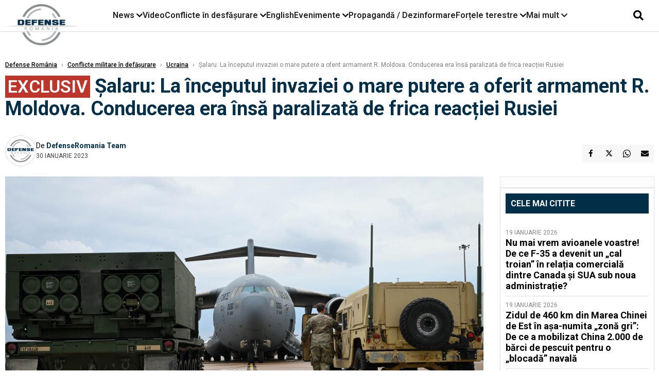

--- FILE ---
content_type: text/html; charset=UTF-8
request_url: https://www.defenseromania.ro/salaru-la-inceputul-invaziei-o-mare-putere-a-oferit-armament-r-moldova-conducerea-era-insa-paralizata-de-frica-reactiei-rusiei_620838.html
body_size: 19230
content:
<!DOCTYPE html>
<html lang="ro">

<head>
    <meta charset="UTF-8">
    <meta name="language" content="Romanian" />
    <title>Șalaru: La începutul invaziei o mare putere a oferit armament R. Moldova. Conducerea era însă paralizată de frica reacției Rusiei  | Defense România    </title>
    <meta name="description" content="În primele săptămâni ale invaziei Federației Ruse asupra Ucrainei, una din puterile mondiale s-a oferit să livreze armament Republicii Moldova, dar Chișinăul a..." />
    <meta name="viewport" content="width=device-width, initial-scale=1.0">

    <link rel="shortcut icon" href="/favicon.png?v=2">
    <link rel="icon" type="image/x-icon" href="/favicon.png?v=2">
    <link rel="shortcut icon" type="image/vnd.microsoft.icon" href="/favicon.png?v=2">

            <link rel="canonical" href="https://www.defenseromania.ro/salaru-la-inceputul-invaziei-o-mare-putere-a-oferit-armament-r-moldova-conducerea-era-insa-paralizata-de-frica-reactiei-rusiei_620838.html" />
                <link rel="amphtml" href="https://www.defenseromania.ro/amp/salaru-la-inceputul-invaziei-o-mare-putere-a-oferit-armament-r-moldova-conducerea-era-insa-paralizata-de-frica-reactiei-rusiei_620838.html">
                    <script type="application/ld+json">
                {"@context":"http:\/\/schema.org","@type":"BreadcrumbList","itemListElement":[{"@type":"ListItem","position":1,"item":{"name":"Defense Rom\u00e2nia","@id":"https:\/\/www.defenseromania.ro"}},{"@type":"ListItem","position":2,"item":{"name":"Conflicte militare \u00een def\u0103\u0219urare","@id":"https:\/\/www.defenseromania.ro\/conflicte-militare-in-desfasurare"}},{"@type":"ListItem","position":3,"item":{"name":"Ucraina","@id":"https:\/\/www.defenseromania.ro\/conflicte-militare-in-desfasurare\/ucraina"}},{"@type":"ListItem","position":4,"item":{"name":"\u0218alaru: La \u00eenceputul invaziei o mare putere a oferit armament R. Moldova. Conducerea era \u00eens\u0103...","@id":"https:\/\/www.defenseromania.ro\/salaru-la-inceputul-invaziei-o-mare-putere-a-oferit-armament-r-moldova-conducerea-era-insa-paralizata-de-frica-reactiei-rusiei_620838.html"}}]}            </script>
                <script type="application/ld+json">
                {"@context":"http:\/\/schema.org","@type":"NewsArticle","mainEntityOfPage":{"@type":"WebPage","@id":"https:\/\/www.defenseromania.ro\/salaru-la-inceputul-invaziei-o-mare-putere-a-oferit-armament-r-moldova-conducerea-era-insa-paralizata-de-frica-reactiei-rusiei_620838.html"},"headline":"\u0218alaru: La \u00eenceputul invaziei o mare putere a oferit armament R. Moldova. Conducerea era \u00eens\u0103...","image":{"@type":"ImageObject","url":"https:\/\/www.defenseromania.ro\/thumbs\/amp\/2023\/01\/30\/salaru-la-inceputul-invaziei-o-mare-putere-a-oferit-armament-r-moldova-conducerea-era-insa-paralizata-de-frica-reactiei-rusiei-102485.webp","width":1200,"height":675},"datePublished":"2023-01-30T20:47:28+02:00","dateModified":"2023-01-30T22:46:04+02:00","publisher":{"@type":"NewsMediaOrganization","id":"https:\/\/www.defenseromania.ro\/#publisher","name":"Defense Rom\u00e2nia","url":"https:\/\/www.defenseromania.ro","logo":{"@type":"ImageObject","url":"https:\/\/media.defenseromania.ro\/assets_v2\/images\/logo_defense.png?v=2"}},"description":"\u00cen primele s\u0103pt\u0103m\u00e2ni ale invaziei Federa\u021biei Ruse asupra Ucrainei, una din puterile mondiale s-a oferit s\u0103 livreze armament Republicii Moldova, dar Chi\u0219in\u0103ul a...","author":{"@type":"Person","@id":"https:\/\/www.defenseromania.ro\/autori\/defenseromania-team.html","name":"DefenseRomania Team","url":"https:\/\/www.defenseromania.ro\/autori\/defenseromania-team.html"}}            </script>
            <meta name="expires" content="never" />
    <meta name="revisit-after" content="whenever" />
            <meta name="robots" content="follow, index, max-snippet:-1, max-video-preview:-1, max-image-preview:large" />
        <meta name="theme-color" content="#292c33" />

    <meta name="robots" content="max-image-preview:large">

                <meta property="og:title" content="Șalaru: La începutul invaziei o mare putere a oferit armament R. Moldova. Conducerea era însă paralizată de frica reacției Rusiei" />
                    <meta property="og:description" content="În primele săptămâni ale invaziei Federației Ruse asupra Ucrainei, una din puterile mondiale s-a oferit să livreze armament Republicii Moldova, dar Chișinăul a..." />
                    <meta property="og:image" content="https://www.defenseromania.ro/thumbs/amp/2023/01/30/salaru-la-inceputul-invaziei-o-mare-putere-a-oferit-armament-r-moldova-conducerea-era-insa-paralizata-de-frica-reactiei-rusiei-102485.webp" />
                    <meta property="og:image:width" content="1200" />
                    <meta property="og:image:height" content="675" />
                    <meta property="og:url" content="https://www.defenseromania.ro/salaru-la-inceputul-invaziei-o-mare-putere-a-oferit-armament-r-moldova-conducerea-era-insa-paralizata-de-frica-reactiei-rusiei_620838.html" />
                    <meta property="og:type" content="article" />
        
    
    <link rel="preload" href="https://www.defenseromania.ro/static/css/normalize.css" as="style">
    <link rel="preload" href="https://www.defenseromania.ro/static/css/owl.carousel.min.css" as="style" />
    <link rel="preload" href="https://www.defenseromania.ro/static/css/video-js.css" as="style">
    <link rel="preload" href="https://www.defenseromania.ro/static/css/dcnews-style.css?v=1769022211" as="style">
    <link rel="preconnect" href="https://fonts.googleapis.com">
    <link rel="preconnect" href="https://fonts.gstatic.com" crossorigin>

    <link href="https://fonts.googleapis.com/css2?family=Playfair+Display:ital,wght@0,400..900;1,400..900&family=Roboto:ital,wght@0,100..900;1,100..900&display=swap" rel="stylesheet">

    <link rel="stylesheet" href="https://www.defenseromania.ro/static/css/owl.carousel.min.css" type="text/css" />
    <link rel="stylesheet" href="https://www.defenseromania.ro/static/css/font-awesome-all.min.css?v=3" type="text/css" />

    <link rel="stylesheet" href="https://www.defenseromania.ro/static/css/video-js.css">
    <link rel="stylesheet" href="https://www.defenseromania.ro/static/css/dcnews-style.css?v=1769022211">

    <!-- Google tag (gtag.js)-->
    <script async src="https://www.googletagmanager.com/gtag/js?id=G-PMZ80LKM72"></script>
    <script>
        window.dataLayer = window.dataLayer || [];

        function gtag() {
            dataLayer.push(arguments);
        }

        gtag('consent', 'default', {
            'ad_storage': 'denied',
            'analytics_storage': 'granted',
            'ad_user_data': 'denied',
            'ad_personalization': 'denied'
        });

        gtag('js', new Date());

        gtag('config', 'G-PMZ80LKM72');
    </script>

    <script src="https://fundingchoicesmessages.google.com/i/pub-7670433186403461?ers=1"></script>
    <script src="https://securepubads.g.doubleclick.net/tag/js/gpt.js" crossorigin="anonymous" async></script>

            <script type="text/javascript">
            function toggleMore() {
                $('.overlay_wrapper').toggleClass('active');
                $('.logo_fl ').toggleClass('small');
            }

            function toggleSearch() {
                $('.icon_menu_search').toggleClass('active');
                $('.gcse-wrapper').toggleClass('active');
            }
        </script>

        
        <script>
            var articles = [{"article_title":"Au zburat \u00een sf\u00e2r\u0219it, dup\u0103 o \u00eent\u00e2rziere de ani, primele IAR-99 \u0218oim modernizate. Urmeaz\u0103 livr\u0103rile c\u0103tre Armat\u0103, dar Avioane Craiova se teme de faliment","article_url":"https:\/\/www.defenseromania.ro\/au-zburat-in-sfarsit-dupa-o-intarziere-de-ani-primele-iar-99-soim-modernizate-urmeaza-livrarile-catre-armata-dar-avioane-craiovea-se-teme-de-faliment_640297.html"},{"article_title":"Ru\u0219ii spun c\u0103 Oreshnik e semnal pentru Rom\u00e2nia \u0219i Polonia. Vecinii Ucrainei, amenin\u021ba\u021bi cu un \u201dsalut\u201d similar cu atacul din vestul Ucrainei","article_url":"https:\/\/www.defenseromania.ro\/rusii-spun-ca-oreshnik-e-semnal-pentru-romania-si-polonia-vecinii-ucrainei-amenintati-cu-un-salut-similar-cu-atacul-din-vestul-ucrainei_640267.html"},{"article_title":"Al \u0219aptelea petrolier confiscat. SUA \u00ee\u0219i continu\u0103 opera\u021biunile \u00een Marea Caraibelor","article_url":"https:\/\/www.defenseromania.ro\/al-saptelea-petrolier-confiscat-sua-isi-continua-operatiunile-in-marea-caraibelor_640295.html"},{"article_title":"\u0218eful Armatei: Sistemul american anti-dron\u0103 MEROPS va ap\u0103ra \"foarte cur\u00e2nd\" cerul Rom\u00e2niei. MEROPS, responsabil de 40% din intercept\u0103rile din Ucraina","article_url":"https:\/\/www.defenseromania.ro\/seful-armatei-sistemul-american-anti-drona-merops-va-apara-foarte-curand-cerul-romaniei-merops-responsabil-de-40-din-interceptarile-din-ucraina_640280.html"},{"article_title":"Moldova iese oficial din CSI. Chi\u0219in\u0103ul mai export\u0103 doar 6% \u00een fostele state sovietice","article_url":"https:\/\/www.defenseromania.ro\/moldova-iese-oficial-din-csi-chisinaul-mai-exporta-doar-6-in-fostele-state-sovietice_640270.html"}]        </script>

                    

            <script>
                            </script>
        
    


                        <meta name="publish-date" content="2023-01-30T20:47:28+02:00" />
            <meta property="article:modified_time" content="2023-01-30T22:46:04+02:00" />
            <meta name="cXenseParse:publishtime" content="2023-01-30T18:47:28Z" />
            <meta name="cXenseParse:pageclass" content="article" />
            <meta property="cXenseParse:author" content="9872ed9fc2" />
                <meta name="cXenseParse:url" content="https://www.defenseromania.ro/salaru-la-inceputul-invaziei-o-mare-putere-a-oferit-armament-r-moldova-conducerea-era-insa-paralizata-de-frica-reactiei-rusiei_620838.html" />
    
                            
<!--Gemius video outstream sticky floating-->
<!--<script src="https://publisher.caroda.io/videoPlayer/caroda.min.js?ctok=6a2afe4b095653261466" crossorigin="anonymous" defer></script>-->
<!--End Gemius video outstream sticky floating-->
<!--<script async src="https://securepubads.g.doubleclick.net/tag/js/gpt.js" crossorigin="anonymous"></script>-->

<script >
    var googletag = googletag || {};googletag.cmd = googletag.cmd || [];
    googletag.cmd.push(function() {


        /*Billboard_responsive desktop si mobil, hp under main*/
        googletag.defineSlot("/1473368974/defenseromania_gpt/billboard_responsive", [[970,90], [970,200], [970,250], [728, 90], [728, 200], [750, 100], [750, 200], [750, 250], [750,300], [300, 250], [320, 50], [320, 100], [336, 250], [336, 280]], "div-gpt-defenseromania_gpt-billboard_responsive")
            .defineSizeMapping(
                googletag
                    .sizeMapping()
                    .addSize([990, 0],  [[970,90], [970,200], [970,250]])
                    .addSize([800, 0],  [[728, 90], [728, 200], [750, 100], [750, 200], [750, 250], [750,300]])
                    .addSize([336, 0],  [[300, 250], [320, 50], [320, 100], [336, 250], [336, 280]])
                    .addSize([320, 0],  [[300, 250], [320, 50], [320, 100]])
                    .addSize([0, 0], [])
                    .build()
            )
            .addService(googletag.pubads());

        /*End Billboard_responsive desktop si mobil, hp under main*/

        /*Billboard2_responsive desktop si mobil, hp above video box*/
        googletag.defineSlot("/1473368974/defenseromania_gpt/billboard2_responsive", [[970,90], [970,200], [970,250], [728, 90], [728, 200], [750, 100], [750, 200], [750, 250], [750,300], [300, 250], [300, 600], [320, 50], [320, 100], [336, 250], [336, 280]], "div-gpt-defenseromania_gpt-billboard2_responsive")
            .defineSizeMapping(
                googletag
                    .sizeMapping()
                    .addSize([990, 0],  [[970,90], [970,200], [970,250]])
                    .addSize([800, 0],  [[728, 90], [728, 200], [750, 100], [750, 200], [750, 250], [750,300]])
                    .addSize([336, 0],  [[300, 250], [300, 600], [320, 50], [320, 100], [336, 250], [336, 280]])
                    .addSize([320, 0],  [[300, 250], [300, 600], [320, 50], [320, 100]])
                    .addSize([0, 0], [])
                    .build()
            )
            .addService(googletag.pubads());

        /*End Billboard2_responsive desktop si mobil, hp above video box*/

        /*Billboard3_responsive desktop si mobil, hp under Conflicte in desfasurare*/
        googletag.defineSlot("/1473368974/defenseromania_gpt/billboard3_responsive", [[970,90], [970,200], [970,250], [728, 90], [728, 200], [750, 100], [750, 200], [750, 250], [750,300], [300, 250], [300, 600], [320, 50], [320, 100], [336, 250], [336, 280]], "div-gpt-defenseromania_gpt-billboard3_responsive")
            .defineSizeMapping(
                googletag
                    .sizeMapping()
                    .addSize([990, 0],  [[970,90], [970,200], [970,250]])
                    .addSize([800, 0],  [[728, 90], [728, 200], [750, 100], [750, 200], [750, 250], [750,300]])
                    .addSize([336, 0],  [[300, 250], [300, 600], [320, 50], [320, 100], [336, 250], [336, 280]])
                    .addSize([320, 0],  [[300, 250], [300, 600], [320, 50], [320, 100]])
                    .addSize([0, 0], [])
                    .build()
            )
            .addService(googletag.pubads());

        /*End Billboard3_responsive desktop si mobil, hp under Conflicte in desfasurare*/

        /*box1_horizontal desktop and mobile, article under Main Photo*/
        googletag.defineSlot("/1473368974/defenseromania_gpt/box1_horizontal", [[300,250], [320,50], [320,100], [336,250], [336,280], [728,90], [728,200], [750,250], [750,300], [900, 200], [900, 250]], "div-gpt-defenseromania_gpt-box1_horizontal")
            .defineSizeMapping(
                googletag
                    .sizeMapping()
                    .addSize([990, 0],  [ [728,90], [728,200], [750,250], [750,300], [900,200], [900,250]])
                    .addSize([770, 0],  [ [728,90], [728,200], [750,250], [750,300]])
                    .addSize([336, 0],  [ [300,250], [320,50], [320,100], [336,250], [336,280]])
                    .addSize([320, 0],  [ [300,250], [320,50], [320,100]])
                    .addSize([0, 0], [])
                    .build()
            )
            .addService(googletag.pubads());
        /*End box1_horizontal desktop and mobile, article under Main Photo*/

        /*box2_horizontal desktop and mobile, article under Article text*/
        googletag.defineSlot("/1473368974/defenseromania_gpt/box2_horizontal", [[300,250], [300,600], [320,50], [320,100], [336,250], [336,280], [728,90], [728,200], [750,250], [750,300], [900, 200], [900, 250]], "div-gpt-defenseromania_gpt-box2_horizontal")
            .defineSizeMapping(
                googletag
                    .sizeMapping()
                    .addSize([990, 0],  [ [728,90], [728,200], [750,250], [750,300], [900,200], [900,250]])
                    .addSize([770, 0],  [ [728,90], [728,200], [750,250], [750,300]])
                    .addSize([336, 0],  [ [300,250], [300,600], [320,50], [320,100], [336,250], [336,280]])
                    .addSize([320, 0],  [ [300,250], [300,600], [320,50], [320,100]])
                    .addSize([0, 0], [])
                    .build()
            )
            .addService(googletag.pubads());
        /*End box2_horizontal desktop and mobile, article under Article text*/

        /*box1_right desktop coloana dreapta prima pozitie*/
        googletag.defineSlot("/1473368974/defenseromania_gpt/box1_right", [[300,250], [300,600]], "div-gpt-defenseromania_gpt-box1_right")
            .defineSizeMapping(
                googletag
                    .sizeMapping()
                    .addSize([320, 0],  [[300,250], [300,600]])
                    .addSize([0, 0], [])
                    .build()
            )
            .addService(googletag.pubads());
        /*End box1_right desktop coloana dreapta prima pozitie*/

        /*box2_right video page*/
        googletag.defineSlot("/1473368974/defenseromania_gpt/box2_right_video", [[300,100], [300,200], [300,250]], "div-gpt-defenseromania_gpt-box2_right_video")
            .defineSizeMapping(
                googletag
                    .sizeMapping()
                    .addSize([320, 0],  [[300,100], [300,200], [300,250]])
                    .addSize([0, 0], [])
                    .build()
            )
            .addService(googletag.pubads());
        /*End box2_right video page*/


                                googletag.pubads().setTargeting('defense_category', ["Conflicte militare in defasurare","Ucraina"] );
        
        


        googletag.pubads().enableSingleRequest();

        function logGptSlots(label = '[GPT DEBUG]') {
            if (!window.googletag || !googletag.pubads) {
                console.warn(label, 'googletag not ready');
                return;
            }

            googletag.cmd.push(() => {
                const slots = googletag.pubads().getSlots();

                if (!slots || !slots.length) {
                    console.warn(label, 'no slots defined');
                    return;
                }

                console.group(`${label} ${slots.length} slot(s)`);

                slots.forEach((slot, i) => {
                    const divId = slot.getSlotElementId();
                    const path = slot.getAdUnitPath();

                    const sizes = slot.getSizes()
                        .map(s => s.getWidth() + 'x' + s.getHeight());

                    const targeting = slot.getTargetingMap
                        ? slot.getTargetingMap()
                        : {};

                    const response = slot.getResponseInformation
                        ? slot.getResponseInformation()
                        : null;

                    console.group(`Slot #${i + 1}: ${divId}`);
                    console.log('adUnitPath:', path);
                    console.log('sizes:', sizes);
                    console.log('targeting:', targeting);
                    console.log('response:', response);
                    console.groupEnd();
                });

                console.groupEnd();
            });
        }
        logGptSlots('[AFTER INIT]');
        googletag.cmd.push(() => {
            googletag.pubads().addEventListener('slotRenderEnded', (e) => {
                console.log('[GPT RENDER]', {
                    divId: e.slot.getSlotElementId(),
                    adUnitPath: e.slot.getAdUnitPath(),
                    isEmpty: e.isEmpty,
                    size: e.size,
                    creativeId: e.creativeId,
                    lineItemId: e.lineItemId
                });
            });
        });

        googletag.pubads().disableInitialLoad();
        googletag.enableServices();

    });


</script>                                        <meta name="google-site-verification" content="" />

    
    <script>
        var home = 0;
        var new_website = 1;
    </script>

    

    <style>
        @media screen and (max-width: 500px) {
            .burger-wrapper {
                display: inline-block;
                width: 40%;
                vertical-align: middle;
            }

            #nav-icon3 {
                width: 20px;
                height: 15px;
                position: relative;
                margin: 20px;
                margin-left: 15px;
                -webkit-transform: rotate(0deg);
                -moz-transform: rotate(0deg);
                -o-transform: rotate(0deg);
                transform: rotate(0deg);
                -webkit-transition: .5s ease-in-out;
                -moz-transition: .5s ease-in-out;
                -o-transition: .5s ease-in-out;
                transition: .5s ease-in-out;
                cursor: pointer;
            }

            #nav-icon3 span:nth-child(1) {
                top: 0;
            }

            #nav-icon3 span {
                display: block;
                position: absolute;
                height: 2px;
                width: 100%;
                background: #3a2a77;
                opacity: 1;
                left: 0;
                -webkit-transform: rotate(0deg);
                -moz-transform: rotate(0deg);
                -o-transform: rotate(0deg);
                transform: rotate(0deg);
                -webkit-transition: .25s ease-in-out;
                -moz-transition: .25s ease-in-out;
                -o-transition: .25s ease-in-out;
                transition: .25s ease-in-out;
            }

            .logo {
                text-align: center;
                vertical-align: middle;
                margin-bottom: 10px;
                margin-top: 11px;
                padding: 0;
                width: 20%;
                display: inline-block;
            }

            .nxt_menu,
            .nxt_menu_v2 {
                opacity: 0;
                width: 100%;
                position: absolute;
                top: -700px;
                background: #261f3d;
                z-index: 110;
                -webkit-box-shadow: 0 5px 30px 0px #000000;
                -moz-box-shadow: 0 5px 30px 0px #000000;
                box-shadow: 0 5px 30px 0px #000000;
                -webkit-transition: all ease-out .2s;
                -moz-transition: all ease-out .2s;
                -o-transition: all ease-out .2s;
                transition: all ease-out .2s;
            }

            .is_visible {
                opacity: 1;
                top: 0;
            }

            .nxt_menu_v2 h3 {
                display: inline-block;
                color: #fff;
                margin: 0 auto;
                line-height: 52px;
                font-size: 20px;
            }

            .subMenu_header {
                text-align: center;
                margin-bottom: 10px;
                height: 52px;
                padding-bottom: 10px;
                border-bottom: 1px solid #fff;
            }

            .subMenu_header i {
                position: absolute;
                left: 20px;
                top: 25px;
                font-size: 20px;
            }

            .nxt_menu_item .fa-caret-right {
                padding: 20px;
                position: absolute;
                bottom: -11px;
                font-size: 18px;
                color: #fff;
                right: 30px;
            }

            .nxt_menu_content {
                margin: 2%;
                color: #fff;
            }

            .nxt_menu_item {
                font-weight: 600;
                font-size: 13px;
                padding: 10px;
                padding-right: 0;
                position: relative;
                width: 48%;
                font-weight: 600;
                box-sizing: border-box;
                display: inline-block;
                vertical-align: middle;
            }

            .nxt_menu_item a {
                color: #fff;
            }

            .nxt_menu_item.selected a {
                color: #fecb30;
                font-weight: 800
            }

            .icon_menu_close {
                width: 50px;
                object-fit: contain;
                position: absolute;
                left: 12px;
                top: 10px;
                padding: 10px;
                cursor: pointer;
            }
        }
    </style>
    <script>
        var menuStack = [];

        function showSubmenu(id, name, url) {
            if (id != menuStack[menuStack.length - 1] && menuStack.length) {
                // $("#subMenu"+menuStack[menuStack.length-1]).slideUp("fast", function() {
                // 	$("#subMenu"+id).slideDown("fast");
                // });
                hide(document.getElementById("subMenu" + menuStack[menuStack.length - 1]));
                show(document.getElementById("subMenu" + id));
            } else {
                show(document.getElementById("subMenu" + id));
            }
            if (name != "") document.querySelector("#subMenu" + id + " .nxt_menu_v2_title").innerHTML = name;
            if (url != "") document.querySelector("#subMenu" + id + " .first a").innerHTML = name;
            if (url != "") document.querySelector("#subMenu" + id + " .first a").href = url;

            if ((menuStack.length == 0 || menuStack[menuStack.length - 1] != id) && id)
                menuStack.push(id);
        }

        function closeSubmenu(id) {
            hide(document.getElementById("subMenu" + id));
            menuStack.pop();
            if (menuStack.length)
                showSubmenu(menuStack[menuStack.length - 1], "", "");
        }

        function toggleMenu() {
            showSubmenu(0, "", "");
        }

        // Show an element
        var show = function(elem) {
            // elem.style.display = 'block';
            elem.classList.add('is_visible');
        };

        // Hide an element
        var hide = function(elem) {
            // elem.style.display = 'none';
            elem.classList.remove('is_visible');
        };
    </script>

    <script>
        var pool_results_enabled = 1    </script>
</head>

<body class="body-new body-article">

    <!-- Google Tag Manager (noscript) -->     <script>
        var ad = document.createElement('div');
        ad.id = 'AdSense';
        ad.className = 'AdSense';
        ad.style.display = 'block';
        ad.style.position = 'absolute';
        ad.style.top = '-1px';
        ad.style.height = '1px';
        document.body.appendChild(ad);
    </script>
    <div id="fb-root"></div>

    
    <div class="header_all_wrapper desktop_only">
        <div class="header_all" id="header_all">
            <div class="header_wrapper">
                <div id="header">
                    <div class="header_v2_left">
                        <a class="logo_fl" id="logo_fl" href="/" title="" rel="nofollow"></a>
                    </div>
                    <div class="header_v2_center">
                        <nav class="nav" itemscope="" itemtype="http://www.schema.org/SiteNavigationElement">
                            <ul class="nav-list">
                                                                    <li class="nav-list-item" itemprop="name" data-toggle-submenu="100">
                                        <a href="https://www.defenseromania.ro/news" title="News" class="nav-list-item-link " itemprop="url">News</a>
                                                                                    <i class="fa fa-chevron-down"></i>
                                            <ul class="sbmneu" id="submenu_100">
                                                                                                    <li>
                                                        <a href="https://www.defenseromania.ro/news/uniunea-europeana" title="Uniunea Europeană" class="nav-list-item-link " itemprop="url">Uniunea Europeană</a>
                                                    </li>
                                                                                                    <li>
                                                        <a href="https://www.defenseromania.ro/news/securitate-energetica" title="Securitate energetică" class="nav-list-item-link " itemprop="url">Securitate energetică</a>
                                                    </li>
                                                                                                    <li>
                                                        <a href="https://www.defenseromania.ro/news/nato" title="NATO" class="nav-list-item-link " itemprop="url">NATO</a>
                                                    </li>
                                                                                            </ul>
                                                                            </li>
                                                                    <li class="nav-list-item" itemprop="name" >
                                        <a href="/video" title="Video" class="nav-list-item-link " itemprop="url">Video</a>
                                                                            </li>
                                                                    <li class="nav-list-item" itemprop="name" data-toggle-submenu="102">
                                        <a href="https://www.defenseromania.ro/conflicte-militare-in-desfasurare" title="Conflicte în desfășurare" class="nav-list-item-link " itemprop="url">Conflicte în desfășurare</a>
                                                                                    <i class="fa fa-chevron-down"></i>
                                            <ul class="sbmneu" id="submenu_102">
                                                                                                    <li>
                                                        <a href="https://www.defenseromania.ro/conflicte-militare-in-desfasurare/siria" title="Siria" class="nav-list-item-link " itemprop="url">Siria</a>
                                                    </li>
                                                                                                    <li>
                                                        <a href="https://www.defenseromania.ro/conflicte-militare-in-desfasurare/libia" title="Libia" class="nav-list-item-link " itemprop="url">Libia</a>
                                                    </li>
                                                                                                    <li>
                                                        <a href="https://www.defenseromania.ro/conflicte-militare-in-desfasurare/irak" title="Irak" class="nav-list-item-link " itemprop="url">Irak</a>
                                                    </li>
                                                                                                    <li>
                                                        <a href="https://www.defenseromania.ro/conflicte-militare-in-desfasurare/yemen" title="Yemen" class="nav-list-item-link " itemprop="url">Yemen</a>
                                                    </li>
                                                                                                    <li>
                                                        <a href="https://www.defenseromania.ro/conflicte-militare-in-desfasurare/ucraina" title="Ucraina" class="nav-list-item-link " itemprop="url">Ucraina</a>
                                                    </li>
                                                                                                    <li>
                                                        <a href="https://www.defenseromania.ro/conflicte-militare-in-desfasurare/israel" title="Israel" class="nav-list-item-link " itemprop="url">Israel</a>
                                                    </li>
                                                                                            </ul>
                                                                            </li>
                                                                    <li class="nav-list-item" itemprop="name" >
                                        <a href="https://www.defenseromania.ro/english" title="English" class="nav-list-item-link " itemprop="url">English</a>
                                                                            </li>
                                                                    <li class="nav-list-item" itemprop="name" data-toggle-submenu="106">
                                        <a href="https://www.defenseromania.ro/evenimente" title="Evenimente" class="nav-list-item-link " itemprop="url">Evenimente</a>
                                                                                    <i class="fa fa-chevron-down"></i>
                                            <ul class="sbmneu" id="submenu_106">
                                                                                                    <li>
                                                        <a href="https://www.defenseromania.ro/evenimente/industria-de-aparare" title="Industria de apărare" class="nav-list-item-link " itemprop="url">Industria de apărare</a>
                                                    </li>
                                                                                            </ul>
                                                                            </li>
                                                                    <li class="nav-list-item" itemprop="name" >
                                        <a href="https://www.defenseromania.ro/propaganda-dezinformare" title="Propagandă / Dezinformare" class="nav-list-item-link " itemprop="url">Propagandă / Dezinformare</a>
                                                                            </li>
                                                                    <li class="nav-list-item" itemprop="name" data-toggle-submenu="109">
                                        <a href="https://www.defenseromania.ro/forta-terestra" title="Forțele terestre" class="nav-list-item-link " itemprop="url">Forțele terestre</a>
                                                                                    <i class="fa fa-chevron-down"></i>
                                            <ul class="sbmneu" id="submenu_109">
                                                                                                    <li>
                                                        <a href="https://www.defenseromania.ro/forta-terestra/forte-speciale" title="Forțele speciale" class="nav-list-item-link " itemprop="url">Forțele speciale</a>
                                                    </li>
                                                                                            </ul>
                                                                            </li>
                                                                                                <li class="nav-list-item" itemprop="name" data-toggle-submenu="0">
                                    <a href="javascript:void(0);" title="Mai mult" class="nav-list-item-link" itemprop="url">Mai mult <i class="fa fa-chevron-down"></i></a>
                                    <ul class="sbmneu" id="submenu_0">
                                                                                    <li>
                                                <a href="https://www.defenseromania.ro/forta-navala" title="Forțele navale" class="nav-list-item-link " itemprop="url">Forțele navale</a>
                                            </li>
                                                                                    <li>
                                                <a href="https://www.defenseromania.ro/forta-aeriana" title="Forțele aeriene" class="nav-list-item-link " itemprop="url">Forțele aeriene</a>
                                            </li>
                                                                                    <li>
                                                <a href="https://www.defenseromania.ro/cyber" title="Cyber" class="nav-list-item-link " itemprop="url">Cyber</a>
                                            </li>
                                                                                    <li>
                                                <a href="https://www.defenseromania.ro/terorism" title="Terorism" class="nav-list-item-link " itemprop="url">Terorism</a>
                                            </li>
                                                                                    <li>
                                                <a href="https://www.defenseromania.ro/industrie-de-aparare" title="Industria de apărare" class="nav-list-item-link " itemprop="url">Industria de apărare</a>
                                            </li>
                                                                                    <li>
                                                <a href="https://www.defenseromania.ro/strategica" title="Strategica" class="nav-list-item-link " itemprop="url">Strategica</a>
                                            </li>
                                                                                    <li>
                                                <a href="https://www.defenseromania.ro/istorie" title="Istorie" class="nav-list-item-link " itemprop="url">Istorie</a>
                                            </li>
                                                                                    <li>
                                                <a href="https://www.defenseromania.ro/intelligence" title="Intelligence" class="nav-list-item-link " itemprop="url">Intelligence</a>
                                            </li>
                                                                            </ul>
                                </li>
                                                            </ul>
                        </nav>
                    </div>
                    <div class="header_v2_right">
                        <div class="icon_wrapper">
                            <i class="fa fa-search" onclick="toggleSearch();"></i>

                            <div class="gcse-wrapper" id="gcse-wrapper">
                                <form name="" action="/cauta" method="get" id="searchSiteForm">
                                    <input type="text" class="nxt_searchInput" id="nxt_searchInput" name="q" placeholder="Scrie aici pentru a căuta">
                                    <button type="submit" class="nxt_searchSubmit" value="">
                                        <img src="https://media.dcnews.ro/assets/images/icon_search_desktop.png" class="icon_menu_search" width="20" height="18">
                                    </button>
                                </form>
                            </div>
                        </div>
                    </div>
                </div>
            </div>


                    </div>
    </div>

    <header class="mobile_only">
        <div class="headerMobile">
            <div class="logo" style="">
                <a href="/" class="prerender">
                    <img src="https://media.defenseromania.ro/assets_v2/images/logo_defense.png?v=2" width="50" alt="Defense România" />
                </a>
            </div>
            <div class="right">
                <div class="burger-wrapper">
                    <div id="mobileBurgerNav" onClick="toggleNavMenu();">
                        <i class="fa-solid fa-bars"></i>
                        <i class="fa-solid fa-xmark"></i>
                    </div>
                </div>
            </div>
        </div>
        <div id="navigationMobile">
            <div id="navigationMobileSearch">
                <form action="/cauta" method="get">
                    <div class="mobileSearch">
                        <input type="text" name="q" placeholder="Caută articol...">
                        <button type="submit" class="mobileSearchButton">
                            <i class="fa-solid fa-magnifying-glass"></i>
                        </button>
                    </div>
                </form>
            </div>
                                                <div class="mobileMenuHead" id="mobileMenuHead_100">
                        <div class="mobileMenuItem" id="mobileMenuItem_100" onClick="toggleSubmenu(100);">
                            <span>News</span>
                            <i class="fa-solid fa-chevron-down"></i>
                        </div>
                    </div>
                    <div class="mobileSubmenuContainer" id="mobileSubmenu_100">
                        <div class="mobileMenuItem"> <a href="https://www.defenseromania.ro/news">News</a></div>
                                                    <div class="mobileMenuItem"> <a href="https://www.defenseromania.ro/news/uniunea-europeana">Uniunea Europeană</a></div>
                                                    <div class="mobileMenuItem"> <a href="https://www.defenseromania.ro/news/securitate-energetica">Securitate energetică</a></div>
                                                    <div class="mobileMenuItem"> <a href="https://www.defenseromania.ro/news/nato">NATO</a></div>
                                            </div>
                                                                <div class="mobileMenuHead">
                        <div class="mobileMenuItem"> <a href="/video">Video </a></div>
                    </div>
                                                                <div class="mobileMenuHead" id="mobileMenuHead_102">
                        <div class="mobileMenuItem" id="mobileMenuItem_102" onClick="toggleSubmenu(102);">
                            <span>Conflicte în desfășurare</span>
                            <i class="fa-solid fa-chevron-down"></i>
                        </div>
                    </div>
                    <div class="mobileSubmenuContainer" id="mobileSubmenu_102">
                        <div class="mobileMenuItem"> <a href="https://www.defenseromania.ro/conflicte-militare-in-desfasurare">Conflicte în desfășurare</a></div>
                                                    <div class="mobileMenuItem"> <a href="https://www.defenseromania.ro/conflicte-militare-in-desfasurare/siria">Siria</a></div>
                                                    <div class="mobileMenuItem"> <a href="https://www.defenseromania.ro/conflicte-militare-in-desfasurare/libia">Libia</a></div>
                                                    <div class="mobileMenuItem"> <a href="https://www.defenseromania.ro/conflicte-militare-in-desfasurare/irak">Irak</a></div>
                                                    <div class="mobileMenuItem"> <a href="https://www.defenseromania.ro/conflicte-militare-in-desfasurare/yemen">Yemen</a></div>
                                                    <div class="mobileMenuItem"> <a href="https://www.defenseromania.ro/conflicte-militare-in-desfasurare/ucraina">Ucraina</a></div>
                                                    <div class="mobileMenuItem"> <a href="https://www.defenseromania.ro/conflicte-militare-in-desfasurare/israel">Israel</a></div>
                                            </div>
                                                                <div class="mobileMenuHead">
                        <div class="mobileMenuItem"> <a href="https://www.defenseromania.ro/english">English </a></div>
                    </div>
                                                                <div class="mobileMenuHead" id="mobileMenuHead_106">
                        <div class="mobileMenuItem" id="mobileMenuItem_106" onClick="toggleSubmenu(106);">
                            <span>Evenimente</span>
                            <i class="fa-solid fa-chevron-down"></i>
                        </div>
                    </div>
                    <div class="mobileSubmenuContainer" id="mobileSubmenu_106">
                        <div class="mobileMenuItem"> <a href="https://www.defenseromania.ro/evenimente">Evenimente</a></div>
                                                    <div class="mobileMenuItem"> <a href="https://www.defenseromania.ro/evenimente/industria-de-aparare">Industria de apărare</a></div>
                                            </div>
                                                                <div class="mobileMenuHead">
                        <div class="mobileMenuItem"> <a href="https://www.defenseromania.ro/propaganda-dezinformare">Propagandă / Dezinformare </a></div>
                    </div>
                                                                <div class="mobileMenuHead" id="mobileMenuHead_109">
                        <div class="mobileMenuItem" id="mobileMenuItem_109" onClick="toggleSubmenu(109);">
                            <span>Forțele terestre</span>
                            <i class="fa-solid fa-chevron-down"></i>
                        </div>
                    </div>
                    <div class="mobileSubmenuContainer" id="mobileSubmenu_109">
                        <div class="mobileMenuItem"> <a href="https://www.defenseromania.ro/forta-terestra">Forțele terestre</a></div>
                                                    <div class="mobileMenuItem"> <a href="https://www.defenseromania.ro/forta-terestra/forte-speciale">Forțele speciale</a></div>
                                            </div>
                                                                <div class="mobileMenuHead">
                        <div class="mobileMenuItem"> <a href="https://www.defenseromania.ro/forta-navala">Forțele navale </a></div>
                    </div>
                                                                <div class="mobileMenuHead">
                        <div class="mobileMenuItem"> <a href="https://www.defenseromania.ro/forta-aeriana">Forțele aeriene </a></div>
                    </div>
                                                                <div class="mobileMenuHead">
                        <div class="mobileMenuItem"> <a href="https://www.defenseromania.ro/cyber">Cyber </a></div>
                    </div>
                                                                <div class="mobileMenuHead">
                        <div class="mobileMenuItem"> <a href="https://www.defenseromania.ro/terorism">Terorism </a></div>
                    </div>
                                                                <div class="mobileMenuHead">
                        <div class="mobileMenuItem"> <a href="https://www.defenseromania.ro/industrie-de-aparare">Industria de apărare </a></div>
                    </div>
                                                                <div class="mobileMenuHead">
                        <div class="mobileMenuItem"> <a href="https://www.defenseromania.ro/strategica">Strategica </a></div>
                    </div>
                                                                <div class="mobileMenuHead">
                        <div class="mobileMenuItem"> <a href="https://www.defenseromania.ro/istorie">Istorie </a></div>
                    </div>
                                                                <div class="mobileMenuHead">
                        <div class="mobileMenuItem"> <a href="https://www.defenseromania.ro/intelligence">Intelligence </a></div>
                    </div>
                            
            <div id="navigationMobileApps" style="padding: 15px 8px;">
                <span style="font-size: 16px;line-height: 35px;font-family: Helvetica,sans-serif;font-weight: 700; color:#000;">Poți descărca aplicația:</span><br />
                <div id="mobileAppLinks">
                    <a href='https://apps.apple.com/us/app/defenseromania/id1394093754'><img alt='Get it on App Store' class="lazy" src="https://media.dcnews.ro/nxthost/app-store-logo.png" height="40" width="116" /></a>
                    <a href='https://play.google.com/store/apps/details?id=com.nxthub.defenseromania&hl=en_SG&gl=RO'><img alt='Get it on Google Play' class="lazy" src="https://media.dcnews.ro/nxthost/play_store_logo.2.png" height="40" width="116" /></a>
                </div>
            </div>
        </div>
    </header>

    <script>
        function toggleNavMenu() {
            $('html').toggleClass('navActive');
            $('body').toggleClass('navActive');
            $('#mobileBurgerNav').toggleClass('active');
            $('#navigationMobile').toggleClass('active');
        }

        function toggleSubmenu(id) {
            $('.mobileSubmenuContainer').not('#mobileSubmenu_' + id).removeClass('active');
            $('.mobileMenuItem').not('#mobileMenuHead_' + id).removeClass('active');
            $('#mobileSubmenu_' + id).toggleClass('active');
            $('#mobileMenuHead_' + id).toggleClass('active');
        }
    </script>

    <!--Branging U shaped-->
    <div class="desktop-only" style="width: 1200px; margin: 0 auto">
        <div class="" style="position: relative; width:1200px;/*height:250px;*/">

        </div>
    </div>

    <!--End Branging U shaped-->

    <div class="page">
        <div class="Content">
            

    <div class="container_fixed_width">

<div class="content-fixed spliter" style="background-color: transparent">
        <div class="elements" style="width:100%; ">
                
<div>
    <div class="article-info">
                <div id="location">
            <a href="https://www.defenseromania.ro/">Defense România</a>
                            <span>&rsaquo;</span>
                                    <a href="https://www.defenseromania.ro/conflicte-militare-in-desfasurare" title="Conflicte militare în defășurare">Conflicte militare în defășurare</a>
                                <span>&rsaquo;</span>
                                    <a href="https://www.defenseromania.ro/conflicte-militare-in-desfasurare/ucraina" title="Ucraina">Ucraina</a>
                                <span>&rsaquo;</span>
                                    Șalaru: La începutul invaziei o mare putere a oferit armament R. Moldova. Conducerea era însă paralizată de frica reacției Rusiei                        </div>
        </div>
    <h1 data-label="EXCLUSIV">

                    <span class="wide_text_tag exclusive">EXCLUSIV</span>
        
        Șalaru: La începutul invaziei o mare putere a oferit armament R. Moldova. Conducerea era însă paralizată de frica reacției Rusiei
        </h1>

    
    <div class="article-meta">
        <div class="article-meta-container">
                            <div class="article-author-image">
                                            <img src="/pictures/authors/name_6a1787a.png" alt="DefenseRomania Team">
                                    </div>
                        <div>
                <div class="article-authors">
                    <div>
                                                    De <a href="https://www.defenseromania.ro/autori/defenseromania-team.html">DefenseRomania Team</a>                                            </div>
                </div>
                <span class="time"> 30 IANUARIE 2023</span>
            </div>
        </div>

                    <div class="social-share" style="margin-top: 10px">
                <a class="facebook" target="_blank" href="https://facebook.com/sharer/sharer.php?u=https://www.defenseromania.ro/salaru-la-inceputul-invaziei-o-mare-putere-a-oferit-armament-r-moldova-conducerea-era-insa-paralizata-de-frica-reactiei-rusiei_620838.html">
                    <i class="fa-brands fa-facebook-f"></i>
                </a>
                <a class="x-twitter" target="_blank" href="https://twitter.com/intent/tweet/?text=Șalaru: La începutul invaziei o mare putere a oferit armament R. Moldova. Conducerea era însă paralizată de frica reacției Rusiei&url=https://www.defenseromania.ro/salaru-la-inceputul-invaziei-o-mare-putere-a-oferit-armament-r-moldova-conducerea-era-insa-paralizata-de-frica-reactiei-rusiei_620838.html">
                    <svg xmlns="http://www.w3.org/2000/svg" viewBox="0 0 448 512"><!--!Font Awesome Free v7.1.0 by @fontawesome - https://fontawesome.com License - https://fontawesome.com/license/free Copyright 2026 Fonticons, Inc.--><path d="M357.2 48L427.8 48 273.6 224.2 455 464 313 464 201.7 318.6 74.5 464 3.8 464 168.7 275.5-5.2 48 140.4 48 240.9 180.9 357.2 48zM332.4 421.8l39.1 0-252.4-333.8-42 0 255.3 333.8z"/></svg>                </a>
                <a class="whatsapp" target="_blank" href="https://web.whatsapp.com/send?text=Șalaru: La începutul invaziei o mare putere a oferit armament R. Moldova. Conducerea era însă paralizată de frica reacției Rusiei%20https://www.defenseromania.ro/salaru-la-inceputul-invaziei-o-mare-putere-a-oferit-armament-r-moldova-conducerea-era-insa-paralizata-de-frica-reactiei-rusiei_620838.html">
                    <i class="fa-brands fa-whatsapp"></i>
                </a>
                <a class="email" target="_blank"  href="mailto:?subject=Defense România -  Șalaru: La începutul invaziei o mare putere a oferit armament R. Moldova. Conducerea era însă paralizată de frica reacției Rusiei &amp;body=Citește articolul aici: https://www.defenseromania.ro/salaru-la-inceputul-invaziei-o-mare-putere-a-oferit-armament-r-moldova-conducerea-era-insa-paralizata-de-frica-reactiei-rusiei_620838.html">
                    <i class="fa-solid fa-envelope"></i>
                </a>
            </div>
            </div>
</div>



        </div>
</div>

    </div> <!-- /.container_fixed_width -->



    <div class="container_fixed_width">

<div class="content-fixed spliter mb40" style="background-color: transparent">
        <div class="elements" style="width:calc(75% - ((24px * 2)/ 3)); ">
                
<div class="poza-articol articleMainImage" data-labeltext="EXCLUSIV">
            
        <img class="img-16x9" loading="eager" fetchpriority="high"
             data-src="https://www.defenseromania.ro/thumbs/amp/2023/01/30/salaru-la-inceputul-invaziei-o-mare-putere-a-oferit-armament-r-moldova-conducerea-era-insa-paralizata-de-frica-reactiei-rusiei-102485.webp"
             data-width="1200" data-speed="1" alt="sua-transport-militar-m270-humvee_55629900"
             sizes="(max-width: 600px) 480px, (max-width: 900px) 800px, 1200px"
             srcset="
                    https://www.defenseromania.ro/thumbs/480x270/2023/01/30/salaru-la-inceputul-invaziei-o-mare-putere-a-oferit-armament-r-moldova-conducerea-era-insa-paralizata-de-frica-reactiei-rusiei-102485.webp 480w,
                    https://www.defenseromania.ro/thumbs/800x450/2023/01/30/salaru-la-inceputul-invaziei-o-mare-putere-a-oferit-armament-r-moldova-conducerea-era-insa-paralizata-de-frica-reactiei-rusiei-102485.webp 800w,
                    https://www.defenseromania.ro/thumbs/1200x675/2023/01/30/salaru-la-inceputul-invaziei-o-mare-putere-a-oferit-armament-r-moldova-conducerea-era-insa-paralizata-de-frica-reactiei-rusiei-102485.webp 1200w">


    


</div>

<span class="imageDescription">Transport militar al SUA, al unui lansator multiplu M270 și a unui blindat humvee realizat de o aeronavă C-17 Globemaster III. Foto: U.S. Air Force</span>
<div class="text">

    <div class="article-abstract">
        <div class="article_description_new">În primele săptămâni ale invaziei Federației Ruse asupra Ucrainei, una din puterile mondiale s-a oferit să livreze armament Republicii Moldova, dar Chișinăul a refuzat.</div>
    </div>

    <div class="articol_dec">
        <p style="text-align:left;">Informația a fost dezvăluită de Anatol Șalaru, fost ministru al Apărării în 2016 în Republica Moldova, în cadrul emisiunii <span style="color: #071462;">Obiecitv EuroAtlantic</span> difuzată de <strong><span style="color: #169179;">DefenseRomania</span></strong>. </p>
<p style="text-align:left;">De la începutul războiului Șalaru a fost de mai multe ori în Ucraina, unde a purtat discuții cu oficiali ucraineni, precum și cu moldoveni. </p>
                              <center><div class="ad-container" id="div-gpt-defenseromania_gpt-box1_horizontal"><script>googletag.cmd.push(() => { googletag.display("div-gpt-defenseromania_gpt-box1_horizontal"); });</script></div></center>
                              <p></p>
<p style="text-align:left;"><strong>„Eu spun în premieră acest lucru în România,</strong> pentru că nu pot să aduc dovezi. Dar vă spun că am purtat discuții cu persoane din Guvernul de la Chișinău care mi-au spus că <span style="color: #0054c8;"><strong>după începerea războiului o anumită țară, una foarte puternică, a oferit ajutor militar Republicii Moldova, pe cale aeriană. Doar că Moldova a refuzat acest ajutor fiindcă s-a temut să nu supere Moscova și să nu provoace o acțiune din partea Rusiei. La începutul războiului, în primele trei-patru luni, conducerea Republicii Moldova a fost paralizată de frică</strong></span>”, a dezvăluit diplomatul.</p>
<p style="text-align:left;">Întrebat direct dacă statul la care face referire și care s-ar fi oferit să trimită armament în Republica Moldova e unul din vestul Europei, Anatol Șalaru a zâmbit și a a adăugat: „<strong>E vorba de un stat mare și foarte important. Poate cel mai important (n.r. - de la nivel mondial)”.</strong></p>
<p style="text-align:left;">„Acum Chișinăul a prins curaj după ce a văzut că s-a îndepărtat dușmanul și ar dori să primească aceste ajutoare”, a conchis Șalaru.</p>
                              <center ><div class="ad-container"><script src="https://360playvid.info/slidepleer/s03149s.js" type="text/javascript"></script></div></center>
                              <p style="display: none"></p>
<p style="text-align:left;"><strong>Fostul Ministru al Apărării a subliniat că actualul statut de neutralitate pe care îl are Republica Moldova nu e incompatibil cu pregătirea unei forțe militare puternice. „A fi neutru nu înseamnă a fi idiot”, remarcă Șalaru.</strong></p>
<p style="text-align:left;"><em>Urmăriți integral emisiunea Obiectiv EuroAtlantic în care Anatol Șalaru a analizat drumul spre NATO R. Moldova, neutralitatea ei, amenințarea Rusiei cu războiul și teama Chișinăului de imperialismul rus / Declarația despre ajutorul militar refuzat de Moldova poate fi urmărită de la minutul 21 și 40 de secunde al emisiunii</em></p>
<p><iframe width="560" height="315" src="https://www.youtube.com/embed/bifiVvCTwXI" frameborder="0" allowfullscreen="allowfullscreen"></iframe></p>

<h2>În R. Moldova aproape nimeni nu credea cu adevărat în victoria Ucrainei în războiul de agresiune declanșat de Rusia</h2>

<p style="text-align:left;">Fostul oficial de la Chișinău a explicat că „la începutul acestui război în mentalul colectiv al Republicii Moldova erau trei grupuri, două mari și unul foarte mic”.</p>
<p style="text-align:left;">„Unul care sprijinea acțiunile Rusiei și își dorea o victorie a ei, un alt grup care nu își dorea victoria Rusiei, dar era de părere că Ucraina nu va rezista și va pierde războiul, și mai era un grup minuscul care a sprijinit din prima zi Ucraina, a comandat crimele împotriva umanității comise de ruși și crede în victoria Ucrainei. Azi raportul s-a schimbat. Mulți care erau convinși că Rusia va câștiga nu sunt deloc siguri și sunt îngrijorați de asta”, a conchis Șalaru.</p>
<p style="text-align:left;">În contextul în care în iulie 2022, tot la DefenseRomania Anatol Șalaru s-a declarat optimist că Ucraina va învinge, fostul ministru a fost întrebat în ediția emisiunii Obiectiv EuroAtlantic de săptămâna trecută dacă mai e la fel de optimist, precizând că de această dată e mult mai optimist, dar consideră că mingea e în terenul statelor occidentale care vor trebui să nu ezite să ofere asistență militară Ucrainei.</p>
    </div>

</div>

<script>
    document.addEventListener("DOMContentLoaded", function () {
        const iframes = document.querySelectorAll("iframe[data-auto-height]");

        iframes.forEach(iframe => {
            iframe.addEventListener("load", function () {

                setTimeout(() => {
                    try {
                        const doc = iframe.contentWindow.document;
                        const height = doc.body.scrollHeight || doc.documentElement.scrollHeight;
                        iframe.style.height = height + "px";
                    } catch (e) {
                        console.warn("Iframe cross-domain, nu pot ajusta height-ul.");
                    }
                }, 500);

            });
        });
    });

</script>

<div class="container_fixed_width_900px">
    <div class="articol_dec">
            </div>
</div>
    <div class="article_tag_wrapper">
                    <a href="https://www.defenseromania.ro/tag/sua_34">
                <div class="article_tag">sua</div>
            </a>
                        <a href="https://www.defenseromania.ro/tag/razboi_41">
                <div class="article_tag">razboi</div>
            </a>
                        <a href="https://www.defenseromania.ro/tag/rusia_47">
                <div class="article_tag">Rusia</div>
            </a>
                        <a href="https://www.defenseromania.ro/tag/republica-moldova_119">
                <div class="article_tag">republica moldova</div>
            </a>
                        <a href="https://www.defenseromania.ro/tag/arme_184">
                <div class="article_tag">arme</div>
            </a>
                        <a href="https://www.defenseromania.ro/tag/ucraina_729">
                <div class="article_tag">ucraina</div>
            </a>
                        <a href="https://www.defenseromania.ro/tag/ajutor-militar_2386">
                <div class="article_tag">ajutor militar</div>
            </a>
                        <a href="https://www.defenseromania.ro/tag/anatol-salaru_20108">
                <div class="article_tag">anatol salaru</div>
            </a>
                </div>
<div class="mb20">
<div class="articol_info">
    <div class="social-share">
        <a class="facebook" target="_blank" href="https://facebook.com/sharer/sharer.php?u=https://www.defenseromania.ro/salaru-la-inceputul-invaziei-o-mare-putere-a-oferit-armament-r-moldova-conducerea-era-insa-paralizata-de-frica-reactiei-rusiei_620838.html">
            <i class="fa-brands fa-facebook-f"></i>
        </a>
        <a class="x-twitter" target="_blank" href="https://twitter.com/intent/tweet/?text=Șalaru: La începutul invaziei o mare putere a oferit armament R. Moldova. Conducerea era însă paralizată de frica reacției Rusiei&url=https://www.defenseromania.ro/salaru-la-inceputul-invaziei-o-mare-putere-a-oferit-armament-r-moldova-conducerea-era-insa-paralizata-de-frica-reactiei-rusiei_620838.html">
            <svg xmlns="http://www.w3.org/2000/svg" viewBox="0 0 448 512"><!--!Font Awesome Free v7.1.0 by @fontawesome - https://fontawesome.com License - https://fontawesome.com/license/free Copyright 2026 Fonticons, Inc.--><path d="M357.2 48L427.8 48 273.6 224.2 455 464 313 464 201.7 318.6 74.5 464 3.8 464 168.7 275.5-5.2 48 140.4 48 240.9 180.9 357.2 48zM332.4 421.8l39.1 0-252.4-333.8-42 0 255.3 333.8z"/></svg>                </a>
        <a class="whatsapp" target="_blank" href="https://web.whatsapp.com/send?text=Șalaru: La începutul invaziei o mare putere a oferit armament R. Moldova. Conducerea era însă paralizată de frica reacției Rusiei%20https://www.defenseromania.ro/salaru-la-inceputul-invaziei-o-mare-putere-a-oferit-armament-r-moldova-conducerea-era-insa-paralizata-de-frica-reactiei-rusiei_620838.html">
            <i class="fa-brands fa-whatsapp"></i>
        </a>
        <a class="email" target="_blank"  href="mailto:?subject=Defense România -  Șalaru: La începutul invaziei o mare putere a oferit armament R. Moldova. Conducerea era însă paralizată de frica reacției Rusiei &amp;body=Citește articolul aici: https://www.defenseromania.ro/salaru-la-inceputul-invaziei-o-mare-putere-a-oferit-armament-r-moldova-conducerea-era-insa-paralizata-de-frica-reactiei-rusiei_620838.html">
            <i class="fa-solid fa-envelope"></i>
        </a>
    </div>
    <div class="social-follow">
        <span>Urmăriți-ne și pe</span>
        <div class="gnews-follow">
            <img src="https://media.defenseromania.ro/nxt/Google_News_icon.svg" alt="defenseromania.ro google news" style="width: 32px; height: 32px; vertical-align: top; display: inline-block;">
            <a href="https://news.google.com/publications/CAAqLQgKIidDQklTRndnTWFoTUtFV1JsWm1WdWMyVnliMjFoYm1saExuSnZLQUFQAQ?hl=ro&gl=RO&ceid=RO:ro">Google News</a>
        </div>
        <span>și în aplicațiile mobile</span>
        <div class="apps-follow">
            <a href="https://apps.apple.com/us/app/defenseromania/id1394093754" target="_blank">
                <img src="/static/images/Apple-Store-Icon.png" alt="defenseromania.ro appstore">
            </a>
            <a href="https://play.google.com/store/apps/details?id=com.nxthub.defenseromania&hl=ro" target="_blank">
                <img src="/static/images/Google-Play-Icon.png" alt="defenseromania.ro playstore">
            </a>
        </div>
    </div>
</div>
</div>
<div class="article-bottom-meta">
    <div class="article-meta-container">
        <div class="article-author-image">
                            <img src="/pictures/authors/name_6a1787a.png" alt="DefenseRomania Team">
                    </div>
        <div>
            <div class="article-authors">
                <div>
                                            <a href="https://www.defenseromania.ro/autori/defenseromania-team.html">DefenseRomania Team</a>
                                    </div>
            </div>
        </div>
    </div>

    <div class="author-text">
           </div>
</div>
        <center style="padding-bottom:20px"><!-- /1473368974/defenseromania_gpt/box2_horizontal-->
<div id="div-gpt-defenseromania_gpt-box2_horizontal"><script>googletag.cmd.push(() => { googletag.display("div-gpt-defenseromania_gpt-box2_horizontal"); });</script></div>
</center>
    
<div>
    <div class="section-list">
        <div class="section-title">
            <span>Alte știri de interes</span>
        </div>
    </div>

    <div class="elements section-listing section-listing-layout-2" id="nxt_newest_articles" style="width:100%; ">
        <ul>
                            <li>
                    <div>
                        <article class="headline">

<div class="thumb" data-size="landscape">

    <a href="https://www.defenseromania.ro/doua-bombardiere-strategice-rusesti-tu-95ms-au-efectuat-un-zbor-de-11-ore-deasupra-apelor-neutre-ale-marii-japoniei_640334.html">
                    <picture>

                
                
                <img
                        src="https://www.defenseromania.ro/thumbs/landscape/2026/01/21/doua-bombardiere-strategice-rusesti-tu-95ms-au-efectuat-un-zbor-de-11-ore-deasupra-apelor-neutre-ale-marii-japoniei-204730.webp"
                        alt="Două bombardiere strategice rusești Tu-95MS au efectuat un zbor de 11 ore deasupra apelor neutre ale Mării Japoniei"
                    loading="lazy"                    width="600" height="334"                        class="img" />
            </picture>
        


        
        
        
        
    </a>

</div><h3 class="title">
<a href="https://www.defenseromania.ro/doua-bombardiere-strategice-rusesti-tu-95ms-au-efectuat-un-zbor-de-11-ore-deasupra-apelor-neutre-ale-marii-japoniei_640334.html" title="doua bombardiere strategice rusesti tu 95ms au efectuat un zbor de 11 ore deasupra apelor neutre ale marii japoniei">
    
    
    Două bombardiere strategice rusești Tu-95MS au efectuat un zbor de 11 ore deasupra apelor neutre ale Mării Japoniei</a>
</h3>    <div class="categ_date">
                            <div class="date">21 Ianuarie 2026</div>
                    </div>
</article>                    </div>
                </li>
                
                                            <li>
                    <div>
                        <article class="headline">

<div class="thumb" data-size="landscape">

    <a href="https://www.defenseromania.ro/de-ce-incepe-estonia-chiar-acum-negocierile-pentru-a-aduce-sistemele-patriot-sau-samp-t-la-granita-estica-a-nato_640330.html">
                    <picture>

                
                
                <img
                        src="https://www.defenseromania.ro/thumbs/landscape/2026/01/21/de-ce-incepe-estonia-chiar-acum-negocierile-pentru-a-aduce-sistemele-patriot-sau-samp-t-la-granita-estica-a-nato-204728.webp"
                        alt="De ce începe Estonia chiar acum negocierile pentru a aduce sistemele Patriot sau SAMP/T la granița estică a NATO"
                    loading="lazy"                    width="600" height="334"                        class="img" />
            </picture>
        


        
        
        
        
    </a>

</div><h3 class="title">
<a href="https://www.defenseromania.ro/de-ce-incepe-estonia-chiar-acum-negocierile-pentru-a-aduce-sistemele-patriot-sau-samp-t-la-granita-estica-a-nato_640330.html" title="de ce incepe estonia chiar acum negocierile pentru a aduce sistemele patriot sau samp t la granita estica a nato">
    
    
    De ce începe Estonia chiar acum negocierile pentru a aduce sistemele Patriot sau SAMP/T la granița estică a NATO</a>
</h3>    <div class="categ_date">
                            <div class="date">21 Ianuarie 2026</div>
                    </div>
</article>                    </div>
                </li>
                
                                            <li>
                    <div>
                        <article class="headline">

<div class="thumb" data-size="landscape">

    <a href="https://www.defenseromania.ro/vasalitate-la-pret-dublu-cum-plateste-rusia-cu-87-mai-mult-pentru-tehnologia-chineza-pentru-a-si-mentine-armata-pe-linia-de-plutire_640327.html">
                    <picture>

                
                
                <img
                        src="https://www.defenseromania.ro/thumbs/landscape/2026/01/21/vasalitate-la-pret-dublu-cum-plateste-rusia-cu-87-mai-mult-pentru-tehnologia-chineza-pentru-a-si-mentine-armata-pe-linia-de-plutire-204722.webp"
                        alt="Vasalitate la preț dublu: Cum plătește Rusia cu 87% mai mult pentru tehnologia chineză pentru a-și menține armata pe linia de plutire"
                    loading="lazy"                    width="600" height="334"                        class="img" />
            </picture>
        


        
        
        
        
    </a>

</div><h3 class="title">
<a href="https://www.defenseromania.ro/vasalitate-la-pret-dublu-cum-plateste-rusia-cu-87-mai-mult-pentru-tehnologia-chineza-pentru-a-si-mentine-armata-pe-linia-de-plutire_640327.html" title="vasalitate la pret dublu cum plateste rusia cu 87 mai mult pentru tehnologia chineza pentru a si mentine armata pe linia de plutire">
    
    
    Vasalitate la preț dublu: Cum plătește Rusia cu 87% mai mult pentru tehnologia chineză pentru a-și menține armata pe linia de plutire</a>
</h3>    <div class="categ_date">
                            <div class="date">21 Ianuarie 2026</div>
                    </div>
</article>                    </div>
                </li>
                
                                            <li>
                    <div>
                        <article class="headline">

<div class="thumb" data-size="landscape">

    <a href="https://www.defenseromania.ro/testul-de-foc-din-2027-de-ce-fortele-terestre-britanice-au-trecut-deja-la-urgenta-timpului-de-razboi-sub-comanda-generalului-walker_640324.html">
                    <picture>

                
                
                <img
                        src="https://www.defenseromania.ro/thumbs/landscape/2026/01/21/testul-de-foc-din-2027-de-ce-fortele-terestre-britanice-au-trecut-deja-la-urgenta-timpului-de-razboi-sub-comanda-generalului-walker-204712.webp"
                        alt="Testul de foc din 2027: De ce forțele terestre britanice au trecut deja la „urgența timpului de război” sub comanda generalului Walker"
                    loading="lazy"                    width="600" height="334"                        class="img" />
            </picture>
        


        
        
        
        
    </a>

</div><h3 class="title">
<a href="https://www.defenseromania.ro/testul-de-foc-din-2027-de-ce-fortele-terestre-britanice-au-trecut-deja-la-urgenta-timpului-de-razboi-sub-comanda-generalului-walker_640324.html" title="testul de foc din 2027 de ce fortele terestre britanice au trecut deja la urgenta timpului de razboi sub comanda generalului walker">
    
    
    Testul de foc din 2027: De ce forțele terestre britanice au trecut deja la „urgența timpului de război” sub comanda generalului Walker</a>
</h3>    <div class="categ_date">
                            <div class="date">21 Ianuarie 2026</div>
                    </div>
</article>                    </div>
                </li>
                
                                            <li>
                    <div>
                        <article class="headline">

<div class="thumb" data-size="landscape">

    <a href="https://www.defenseromania.ro/o-bucata-de-gheata-pentru-supravietuirea-nato-vom-tine-minte-avertismentul-dur-al-lui-donald-trump-pentru-liderii-europeni-care-se-opun-anexarii-groenlandei_640322.html">
                    <picture>

                
                
                <img
                        src="https://www.defenseromania.ro/thumbs/landscape/2026/01/21/o-bucata-de-gheata-pentru-supravietuirea-nato-vom-tine-minte-avertismentul-dur-al-lui-donald-trump-pentru-liderii-europeni-care-se-opun-anexarii-groenlandei-204704.webp"
                        alt="„O bucată de gheață” pentru supraviețuirea NATO | „Vom ține minte”: Avertismentul dur al lui Donald Trump pentru liderii europeni care se opun anexării Groenlandei"
                    loading="lazy"                    width="600" height="334"                        class="img" />
            </picture>
        


        
        
        
        
    </a>

</div><h3 class="title">
<a href="https://www.defenseromania.ro/o-bucata-de-gheata-pentru-supravietuirea-nato-vom-tine-minte-avertismentul-dur-al-lui-donald-trump-pentru-liderii-europeni-care-se-opun-anexarii-groenlandei_640322.html" title="o bucata de gheata pentru supravietuirea nato vom tine minte avertismentul dur al lui donald trump pentru liderii europeni care se opun anexarii groenlandei">
    
    
    „O bucată de gheață” pentru supraviețuirea NATO | „Vom ține minte”: Avertismentul dur al lui Donald Trump pentru liderii europeni care se opun anexării Groenlandei</a>
</h3>    <div class="categ_date">
                            <div class="date">21 Ianuarie 2026</div>
                    </div>
</article>                    </div>
                </li>
                
                                            <li>
                    <div>
                        <article class="headline">

<div class="thumb" data-size="landscape">

    <a href="https://www.defenseromania.ro/de-ce-refuza-fortele-aeriene-ale-sua-sa-trimita-la-casat-avioanele-f-117-nighthawk-pana-in-2034_640321.html">
                    <picture>

                
                
                <img
                        src="https://www.defenseromania.ro/thumbs/landscape/2026/01/21/de-ce-refuza-fortele-aeriene-ale-sua-sa-trimita-la-casat-avioanele-f-117-nighthawk-pana-in-2034-204691.webp"
                        alt="De ce refuză SUA să trimită la casat legendarele avioane F-117 Nighthawk până în 2034, primele avioane stealth din lume"
                    loading="lazy"                    width="600" height="334"                        class="img" />
            </picture>
        


        
        
        
        
    </a>

</div><h3 class="title">
<a href="https://www.defenseromania.ro/de-ce-refuza-fortele-aeriene-ale-sua-sa-trimita-la-casat-avioanele-f-117-nighthawk-pana-in-2034_640321.html" title="de ce refuza fortele aeriene ale sua sa trimita la casat avioanele f 117 nighthawk pana in 2034">
    
    
    De ce refuză SUA să trimită la casat legendarele avioane F-117 Nighthawk până în 2034, primele avioane stealth din lume</a>
</h3>    <div class="categ_date">
                            <div class="date">21 Ianuarie 2026</div>
                    </div>
</article>                    </div>
                </li>
                
                                            <li>
                    <div>
                        <article class="headline">

<div class="thumb" data-size="landscape">

    <a href="https://www.defenseromania.ro/donald-trump-discurs-la-davos-nu-vrem-groenlanda-pentru-rezervele-sale-sua-ar-fi-trebuit-sa-o-pastreze-dupa-ww2_640319.html">
                    <picture>

                
                
                <img
                        src="https://www.defenseromania.ro/thumbs/landscape/2026/01/21/donald-trump-discurs-la-davos-nu-vrem-groenlanda-pentru-rezervele-sale-sua-ar-fi-trebuit-sa-o-pastreze-dupa-ww2-204682.webp"
                        alt="&quot;Lumea crede că voi utiliza forța în Groenlanda. Nu am să o fac&quot;. Donald Trump, la Davos: Nu vrem Groenlanda pentru rezervele sale. SUA ar fi trebuit să o păstreze după WW2"
                    loading="lazy"                    width="600" height="334"                        class="img" />
            </picture>
        


        
        
        
        
    </a>

</div><h3 class="title">
<a href="https://www.defenseromania.ro/donald-trump-discurs-la-davos-nu-vrem-groenlanda-pentru-rezervele-sale-sua-ar-fi-trebuit-sa-o-pastreze-dupa-ww2_640319.html" title="donald trump discurs la davos nu vrem groenlanda pentru rezervele sale sua ar fi trebuit sa o pastreze dupa ww2">
    
    
    "Lumea crede că voi utiliza forța în Groenlanda. Nu am să o fac". Donald Trump, la Davos: Nu vrem Groenlanda pentru rezervele sale. SUA ar fi trebuit să o păstreze după WW2</a>
</h3>    <div class="categ_date">
                            <div class="date">21 Ianuarie 2026</div>
                    </div>
</article>                    </div>
                </li>
                
                                            <li>
                    <div>
                        <article class="headline">

<div class="thumb" data-size="landscape">

    <a href="https://www.defenseromania.ro/sfarsitul-inocentei-strategice-de-la-parteneri-de-elita-la-inamici-ipotetici-sau-de-ce-isi-planifica-armata-canadei-o-rezistenta-de-tip-gherila-in-fata-sua_640316.html">
                    <picture>

                
                
                <img
                        src="https://www.defenseromania.ro/thumbs/landscape/2026/01/21/sfarsitul-inocentei-strategice-de-la-parteneri-de-elita-la-inamici-ipotetici-sau-de-ce-isi-planifica-armata-canadei-o-rezistenta-de-tip-gherila-in-fata-sua-204673.webp"
                        alt="Sfârșitul inocenței strategice: De la parteneri de elită la inamici ipotetici sau de ce își planifică Armata Canadei o rezistență de tip gherilă în fața SUA"
                    loading="lazy"                    width="600" height="334"                        class="img" />
            </picture>
        


        
        
        
        
    </a>

</div><h3 class="title">
<a href="https://www.defenseromania.ro/sfarsitul-inocentei-strategice-de-la-parteneri-de-elita-la-inamici-ipotetici-sau-de-ce-isi-planifica-armata-canadei-o-rezistenta-de-tip-gherila-in-fata-sua_640316.html" title="sfarsitul inocentei strategice de la parteneri de elita la inamici ipotetici sau de ce isi planifica armata canadei o rezistenta de tip gherila in fata sua">
    
    
    Sfârșitul inocenței strategice: De la parteneri de elită la inamici ipotetici sau de ce își planifică Armata Canadei o rezistență de tip gherilă în fața SUA</a>
</h3>    <div class="categ_date">
                            <div class="date">21 Ianuarie 2026</div>
                    </div>
</article>                    </div>
                </li>
                
                                            <li>
                    <div>
                        <article class="headline">

<div class="thumb" data-size="landscape">

    <a href="https://www.defenseromania.ro/in-casa-turelelor-blindatelor-piranha-5-ale-romaniei-turelele-produse-in-romania-la-mare-cautare-si-pe-piata-de-export_640315.html">
                    <picture>

                
                
                <img
                        src="https://www.defenseromania.ro/thumbs/landscape/2026/01/21/in-casa-turelelor-blindatelor-piranha-5-ale-romaniei-turelele-produse-in-romania-la-mare-cautare-si-pe-piata-de-export-204668.webp"
                        alt="În „casa” turelelor blindatelor Piranha 5 ale României. Turelele produse în România, la mare căutare și pe piața de export"
                    loading="lazy"                    width="600" height="334"                        class="img" />
            </picture>
        


        
        
        
        
    </a>

</div><h3 class="title">
<a href="https://www.defenseromania.ro/in-casa-turelelor-blindatelor-piranha-5-ale-romaniei-turelele-produse-in-romania-la-mare-cautare-si-pe-piata-de-export_640315.html" title="in casa turelelor blindatelor piranha 5 ale romaniei turelele produse in romania la mare cautare si pe piata de export">
    
    
    În „casa” turelelor blindatelor Piranha 5 ale României. Turelele produse în România, la mare căutare și pe piața de export</a>
</h3>    <div class="categ_date">
                            <div class="date">21 Ianuarie 2026</div>
                    </div>
</article>                    </div>
                </li>
                
                                            <li>
                    <div>
                        <article class="headline">

<div class="thumb" data-size="landscape">

    <a href="https://www.defenseromania.ro/premierul-canadian-spune-ca-lumea-trebuie-sa-se-opuna-marilor-puteri-folosind-eseul-fostului-presedinte-ceh-vaclav-havel_640312.html">
                    <picture>

                
                
                <img
                        src="https://www.defenseromania.ro/thumbs/landscape/2026/01/21/premierul-canadian-spune-ca-lumea-trebuie-sa-se-opuna-marilor-puteri-folosind-eseul-fostului-presedinte-ceh-vaclav-havel-204662.webp"
                        alt="Premierul canadian spune că lumea trebuie să se opună marilor puteri. Carney s-a inspirat din eseul fostului președinte ceh Václav Havel"
                    loading="lazy"                    width="600" height="334"                        class="img" />
            </picture>
        


        
        
        
        
    </a>

</div><h3 class="title">
<a href="https://www.defenseromania.ro/premierul-canadian-spune-ca-lumea-trebuie-sa-se-opuna-marilor-puteri-folosind-eseul-fostului-presedinte-ceh-vaclav-havel_640312.html" title="premierul canadian spune ca lumea trebuie sa se opuna marilor puteri folosind eseul fostului presedinte ceh vaclav havel">
    
    
    Premierul canadian spune că lumea trebuie să se opună marilor puteri. Carney s-a inspirat din eseul fostului președinte ceh Václav Havel</a>
</h3>    <div class="categ_date">
                            <div class="date">21 Ianuarie 2026</div>
                    </div>
</article>                    </div>
                </li>
                
                                            <li>
                    <div>
                        <article class="headline">

<div class="thumb" data-size="landscape">

    <a href="https://www.defenseromania.ro/obsesia-sua-pentru-groenlanda-loveste-in-ucraina-un-acord-major-post-razboi-pentru-spijinirea-ucrainei-e-pus-in-stand-by_640309.html">
                    <picture>

                
                
                <img
                        src="https://www.defenseromania.ro/thumbs/landscape/2026/01/21/obsesia-sua-pentru-groenlanda-loveste-in-ucraina-un-acord-major-post-razboi-pentru-spijinirea-ucrainei-e-pus-in-stand-by-204661.webp"
                        alt="Obsesia SUA pentru Groenlanda lovește în Ucraina. Un acord major post război pentru spijinirea Ucrainei e pus în „stand by”"
                    loading="lazy"                    width="600" height="334"                        class="img" />
            </picture>
        


        
        
        
        
    </a>

</div><h3 class="title">
<a href="https://www.defenseromania.ro/obsesia-sua-pentru-groenlanda-loveste-in-ucraina-un-acord-major-post-razboi-pentru-spijinirea-ucrainei-e-pus-in-stand-by_640309.html" title="obsesia sua pentru groenlanda loveste in ucraina un acord major post razboi pentru spijinirea ucrainei e pus in stand by">
    
    
    Obsesia SUA pentru Groenlanda lovește în Ucraina. Un acord major post război pentru spijinirea Ucrainei e pus în „stand by”</a>
</h3>    <div class="categ_date">
                            <div class="date">21 Ianuarie 2026</div>
                    </div>
</article>                    </div>
                </li>
                
                                            <li>
                    <div>
                        <article class="headline">

<div class="thumb" data-size="landscape">

    <a href="https://www.defenseromania.ro/se-contureaza-consiliul-pentru-pace-al-lui-trump-belarusul-accepta-invitatia-miliardul-cerut-garanteaza-calitatea-de-membru-permanent_640306.html">
                    <picture>

                
                
                <img
                        src="https://www.defenseromania.ro/thumbs/landscape/2026/01/21/se-contureaza-consiliul-pentru-pace-al-lui-trump-belarusul-accepta-invitatia-miliardul-cerut-garanteaza-calitatea-de-membru-permanent-204656.webp"
                        alt="Belarusul intră în Consiliul pentru Pace al lui Trump. Miliardul cerut garantează calitatea de membru permanent?"
                    loading="lazy"                    width="600" height="334"                        class="img" />
            </picture>
        


        
        
        
        
    </a>

</div><h3 class="title">
<a href="https://www.defenseromania.ro/se-contureaza-consiliul-pentru-pace-al-lui-trump-belarusul-accepta-invitatia-miliardul-cerut-garanteaza-calitatea-de-membru-permanent_640306.html" title="se contureaza consiliul pentru pace al lui trump belarusul accepta invitatia miliardul cerut garanteaza calitatea de membru permanent">
    
    
    Belarusul intră în Consiliul pentru Pace al lui Trump. Miliardul cerut garantează calitatea de membru permanent?</a>
</h3>    <div class="categ_date">
                            <div class="date">21 Ianuarie 2026</div>
                    </div>
</article>                    </div>
                </li>
                
                                            <li>
                    <div>
                        <article class="headline">

<div class="thumb" data-size="landscape">

    <a href="https://www.defenseromania.ro/cate-arme-nucleare-poate-produce-pe-an-coreea-de-nord_640300.html">
                    <picture>

                
                
                <img
                        src="https://www.defenseromania.ro/thumbs/landscape/2026/01/21/cate-arme-nucleare-poate-produce-pe-an-coreea-de-nord-204652.webp"
                        alt="Câte arme nucleare poate produce pe an Coreea de Nord"
                    loading="lazy"                    width="600" height="334"                        class="img" />
            </picture>
        


        
        
        
        
    </a>

</div><h3 class="title">
<a href="https://www.defenseromania.ro/cate-arme-nucleare-poate-produce-pe-an-coreea-de-nord_640300.html" title="cate arme nucleare poate produce pe an coreea de nord">
    
    
    Câte arme nucleare poate produce pe an Coreea de Nord</a>
</h3>    <div class="categ_date">
                            <div class="date">21 Ianuarie 2026</div>
                    </div>
</article>                    </div>
                </li>
                
                                            <li>
                    <div>
                        <article class="headline">

<div class="thumb" data-size="landscape">

    <a href="https://www.defenseromania.ro/atacurile-rusesti-au-gonit-600-000-de-oameni-din-kiev-in-2026-peste-un-milion-de-locuitori-nu-au-electricitate_640303.html">
                    <picture>

                
                
                <img
                        src="https://www.defenseromania.ro/thumbs/landscape/2026/01/21/atacurile-rusesti-au-gonit-600-000-de-oameni-din-kiev-in-2026-peste-un-milion-de-locuitori-nu-au-electricitate-204655.webp"
                        alt="Atacurile rusești au gonit 600.000 de oameni din Kiev în 2026. Peste un milion de locuitori nu au electricitate"
                    loading="lazy"                    width="600" height="334"                        class="img" />
            </picture>
        


        
        
        
        
    </a>

</div><h3 class="title">
<a href="https://www.defenseromania.ro/atacurile-rusesti-au-gonit-600-000-de-oameni-din-kiev-in-2026-peste-un-milion-de-locuitori-nu-au-electricitate_640303.html" title="atacurile rusesti au gonit 600 000 de oameni din kiev in 2026 peste un milion de locuitori nu au electricitate">
    
    
    Atacurile rusești au gonit 600.000 de oameni din Kiev în 2026. Peste un milion de locuitori nu au electricitate</a>
</h3>    <div class="categ_date">
                            <div class="date">21 Ianuarie 2026</div>
                    </div>
</article>                    </div>
                </li>
                
                                            <li>
                    <div>
                        <article class="headline">

<div class="thumb" data-size="landscape">

    <a href="https://www.defenseromania.ro/au-zburat-in-sfarsit-dupa-o-intarziere-de-ani-primele-iar-99-soim-modernizate-urmeaza-livrarile-catre-armata-dar-avioane-craiovea-se-teme-de-faliment_640297.html">
                    <picture>

                
                
                <img
                        src="https://www.defenseromania.ro/thumbs/landscape/2026/01/21/au-zburat-in-sfarsit-dupa-o-intarziere-de-ani-primele-iar-99-soim-modernizate-urmeaza-livrarile-catre-armata-dar-avioane-craiovea-se-teme-de-faliment-204646.webp"
                        alt="Au zburat în sfârșit, după o întârziere de ani, primele IAR-99 Șoim modernizate. Urmează livrările către Armată, dar Avioane Craiova se teme de faliment"
                    loading="lazy"                    width="600" height="334"                        class="img" />
            </picture>
        


        
        
        
        
    </a>

</div><h3 class="title">
<a href="https://www.defenseromania.ro/au-zburat-in-sfarsit-dupa-o-intarziere-de-ani-primele-iar-99-soim-modernizate-urmeaza-livrarile-catre-armata-dar-avioane-craiovea-se-teme-de-faliment_640297.html" title="au zburat in sfarsit dupa o intarziere de ani primele iar 99 soim modernizate urmeaza livrarile catre armata dar avioane craiovea se teme de faliment">
    
    
    Au zburat în sfârșit, după o întârziere de ani, primele IAR-99 Șoim modernizate. Urmează livrările către Armată, dar Avioane Craiova se teme de faliment</a>
</h3>    <div class="categ_date">
                            <div class="date">21 Ianuarie 2026</div>
                    </div>
</article>                    </div>
                </li>
                
                                            <li>
                    <div>
                        <article class="headline">

<div class="thumb" data-size="landscape">

    <a href="https://www.defenseromania.ro/al-saptelea-petrolier-confiscat-sua-isi-continua-operatiunile-in-marea-caraibelor_640295.html">
                    <picture>

                
                
                <img
                        src="https://www.defenseromania.ro/thumbs/landscape/2026/01/21/al-saptelea-petrolier-confiscat-sua-isi-continua-operatiunile-in-marea-caraibelor-204641.webp"
                        alt="Al șaptelea petrolier confiscat. SUA își continuă operațiunile în Marea Caraibelor"
                    loading="lazy"                    width="600" height="334"                        class="img" />
            </picture>
        


        
        
        
        
    </a>

</div><h3 class="title">
<a href="https://www.defenseromania.ro/al-saptelea-petrolier-confiscat-sua-isi-continua-operatiunile-in-marea-caraibelor_640295.html" title="al saptelea petrolier confiscat sua isi continua operatiunile in marea caraibelor">
    
    
    Al șaptelea petrolier confiscat. SUA își continuă operațiunile în Marea Caraibelor</a>
</h3>    <div class="categ_date">
                            <div class="date">21 Ianuarie 2026</div>
                    </div>
</article>                    </div>
                </li>
                
                                            <li>
                    <div>
                        <article class="headline">

<div class="thumb" data-size="landscape">

    <a href="https://www.defenseromania.ro/fereastra-strategica-a-anului-2026-de-ce-este-acesta-momentul-perfect-pentru-ca-europa-sa-iasa-de-sub-tutela-imprevizibila-a-sua_640294.html">
                    <picture>

                
                
                <img
                        src="https://www.defenseromania.ro/thumbs/landscape/2026/01/20/fereastra-strategica-a-anului-2026-de-ce-este-acesta-momentul-perfect-pentru-ca-europa-sa-iasa-de-sub-tutela-imprevizibila-a-sua-204638.webp"
                        alt="Fereastra strategică a anului 2026: De ce este acesta momentul perfect pentru ca Europa să iasă de sub tutela imprevizibilă a SUA"
                    loading="lazy"                    width="600" height="334"                        class="img" />
            </picture>
        


        
        
                    <span class="opinie-badge"></span>
        
        
    </a>

</div><h3 class="title">
<a href="https://www.defenseromania.ro/fereastra-strategica-a-anului-2026-de-ce-este-acesta-momentul-perfect-pentru-ca-europa-sa-iasa-de-sub-tutela-imprevizibila-a-sua_640294.html" title="fereastra strategica a anului 2026 de ce este acesta momentul perfect pentru ca europa sa iasa de sub tutela imprevizibila a sua">
    
            <img class="opinion_dot_list_title" src="https://media.dcnews.ro/assets/images/icon_opinion.png">
    
    Fereastra strategică a anului 2026: De ce este acesta momentul perfect pentru ca Europa să iasă de sub tutela imprevizibilă a SUA</a>
</h3>    <div class="categ_date">
                            <div class="date">20 Ianuarie 2026</div>
                    </div>
</article>                    </div>
                </li>
                
                                            <li>
                    <div>
                        <article class="headline">

<div class="thumb" data-size="landscape">

    <a href="https://www.defenseromania.ro/rusii-au-folosit-tactici-noi-in-timpul-atacului-nocturn-asupra-ucrainei-pe-langa-rachete-tinta-rm-48u-trupele-ruse-au-intrebuintat-si-o-racheta-hipersonica-zircon_640292.html">
                    <picture>

                
                
                <img
                        src="https://www.defenseromania.ro/thumbs/landscape/2026/01/20/rusii-au-folosit-tactici-noi-in-timpul-atacului-nocturn-asupra-ucrainei-pe-langa-rachete-tinta-rm-48u-trupele-ruse-au-intrebuintat-si-o-racheta-hipersonica-zircon-204637.webp"
                        alt="Rușii au folosit tactici noi în timpul atacului nocturn asupra Ucrainei: Pe lângă rachete țintă RM-48U, trupele ruse au întrebuințat și o rachetă hipersonică Zircon"
                    loading="lazy"                    width="600" height="334"                        class="img" />
            </picture>
        


        
        
        
        
    </a>

</div><h3 class="title">
<a href="https://www.defenseromania.ro/rusii-au-folosit-tactici-noi-in-timpul-atacului-nocturn-asupra-ucrainei-pe-langa-rachete-tinta-rm-48u-trupele-ruse-au-intrebuintat-si-o-racheta-hipersonica-zircon_640292.html" title="rusii au folosit tactici noi in timpul atacului nocturn asupra ucrainei pe langa rachete tinta rm 48u trupele ruse au intrebuintat si o racheta hipersonica zircon">
    
    
    Rușii au folosit tactici noi în timpul atacului nocturn asupra Ucrainei: Pe lângă rachete țintă RM-48U, trupele ruse au întrebuințat și o rachetă hipersonică Zircon</a>
</h3>    <div class="categ_date">
                            <div class="date">20 Ianuarie 2026</div>
                    </div>
</article>                    </div>
                </li>
                
                                            <li>
                    <div>
                        <article class="headline">

<div class="thumb" data-size="landscape">

    <a href="https://www.defenseromania.ro/daca-nu-esti-la-masa-esti-in-meniu-strategia-radicala-a-canadei-pentru-a-supravietui-rupturii-provocate-de-marile-puteri_640291.html">
                    <picture>

                
                
                <img
                        src="https://www.defenseromania.ro/thumbs/landscape/2026/01/20/daca-nu-esti-la-masa-esti-in-meniu-strategia-radicala-a-canadei-pentru-a-supravietui-rupturii-provocate-de-marile-puteri-204625.webp"
                        alt="„Dacă nu ești la masă, ești în meniu”: Strategia radicală a Canadei pentru a supraviețui „rupturii” provocate de marile puteri"
                    loading="lazy"                    width="600" height="334"                        class="img" />
            </picture>
        


        
        
                    <span class="opinie-badge"></span>
        
        
    </a>

</div><h3 class="title">
<a href="https://www.defenseromania.ro/daca-nu-esti-la-masa-esti-in-meniu-strategia-radicala-a-canadei-pentru-a-supravietui-rupturii-provocate-de-marile-puteri_640291.html" title="daca nu esti la masa esti in meniu strategia radicala a canadei pentru a supravietui rupturii provocate de marile puteri">
    
            <img class="opinion_dot_list_title" src="https://media.dcnews.ro/assets/images/icon_opinion.png">
    
    „Dacă nu ești la masă, ești în meniu”: Strategia radicală a Canadei pentru a supraviețui „rupturii” provocate de marile puteri</a>
</h3>    <div class="categ_date">
                            <div class="date">20 Ianuarie 2026</div>
                    </div>
</article>                    </div>
                </li>
                
                                            <li>
                    <div>
                        <article class="headline">

<div class="thumb" data-size="landscape">

    <a href="https://www.defenseromania.ro/macron-la-davos-preferam-respectul-in-locul-batausilor-mesajul-dur-pentru-donald-trump-in-pragul-colapsului-ordinii-internationale_640289.html">
                    <picture>

                
                
                <img
                        src="https://www.defenseromania.ro/thumbs/landscape/2026/01/20/macron-la-davos-preferam-respectul-in-locul-batausilor-mesajul-dur-pentru-donald-trump-in-pragul-colapsului-ordinii-internationale-204614.webp"
                        alt="Macron la Davos: „Preferăm respectul în locul bătăușilor”. Mesajul dur pentru Donald Trump în pragul colapsului ordinii internaţionale"
                    loading="lazy"                    width="600" height="334"                        class="img" />
            </picture>
        


        
        
        
        
    </a>

</div><h3 class="title">
<a href="https://www.defenseromania.ro/macron-la-davos-preferam-respectul-in-locul-batausilor-mesajul-dur-pentru-donald-trump-in-pragul-colapsului-ordinii-internationale_640289.html" title="macron la davos preferam respectul in locul batausilor mesajul dur pentru donald trump in pragul colapsului ordinii internationale">
    
    
    Macron la Davos: „Preferăm respectul în locul bătăușilor”. Mesajul dur pentru Donald Trump în pragul colapsului ordinii internaţionale</a>
</h3>    <div class="categ_date">
                            <div class="date">20 Ianuarie 2026</div>
                    </div>
</article>                    </div>
                </li>
                
                                            <li>
                    <div>
                        <article class="headline">

<div class="thumb" data-size="landscape">

    <a href="https://www.defenseromania.ro/romania-raspunde-ofertei-sua-de-a-intra-in-consiliul-pacii-intai-facem-o-evaluare-a-propunerii_640286.html">
                    <picture>

                
                
                <img
                        src="https://www.defenseromania.ro/thumbs/landscape/2026/01/20/romania-raspunde-ofertei-sua-de-a-intra-in-consiliul-pacii-intai-facem-o-evaluare-a-propunerii-204608.webp"
                        alt="România răspunde ofertei SUA de a intra în Consiliul Păcii: Întâi facem o evaluare a propunerii"
                    loading="lazy"                    width="600" height="334"                        class="img" />
            </picture>
        


        
        
        
        
    </a>

</div><h3 class="title">
<a href="https://www.defenseromania.ro/romania-raspunde-ofertei-sua-de-a-intra-in-consiliul-pacii-intai-facem-o-evaluare-a-propunerii_640286.html" title="romania raspunde ofertei sua de a intra in consiliul pacii intai facem o evaluare a propunerii">
    
    
    România răspunde ofertei SUA de a intra în Consiliul Păcii: Întâi facem o evaluare a propunerii</a>
</h3>    <div class="categ_date">
                            <div class="date">20 Ianuarie 2026</div>
                    </div>
</article>                    </div>
                </li>
                
                                            <li>
                    <div>
                        <article class="headline">

<div class="thumb" data-size="landscape">

    <a href="https://www.defenseromania.ro/mobilizarea-ingerilor-arctici-mesaj-de-forta-catre-aliati-sau-pregatiri-pentru-o-criza-interna-ce-urmareste-administratia-trump-prin-activarea-diviziei-11-aeropurtate_640282.html">
                    <picture>

                
                
                <img
                        src="https://www.defenseromania.ro/thumbs/landscape/2026/01/20/mobilizarea-ingerilor-arctici-mesaj-de-forta-catre-aliati-sau-pregatiri-pentru-o-criza-interna-ce-urmareste-administratia-trump-prin-activarea-diviziei-11-aeropurtate-204602.webp"
                        alt="Mobilizarea ,,Îngerilor Arctici&#039;&#039;: Mesaj de forță către aliați sau pregătiri pentru o criză internă? Ce urmărește Administrația Trump prin activarea Diviziei 11 Aeropurtate"
                    loading="lazy"                    width="600" height="334"                        class="img" />
            </picture>
        


        
        
        
        
    </a>

</div><h3 class="title">
<a href="https://www.defenseromania.ro/mobilizarea-ingerilor-arctici-mesaj-de-forta-catre-aliati-sau-pregatiri-pentru-o-criza-interna-ce-urmareste-administratia-trump-prin-activarea-diviziei-11-aeropurtate_640282.html" title="mobilizarea ingerilor arctici mesaj de forta catre aliati sau pregatiri pentru o criza interna ce urmareste administratia trump prin activarea diviziei 11 aeropurtate">
    
    
    Mobilizarea ,,Îngerilor Arctici'': Mesaj de forță către aliați sau pregătiri pentru o criză internă? Ce urmărește Administrația Trump prin activarea Diviziei 11 Aeropurtate</a>
</h3>    <div class="categ_date">
                            <div class="date">20 Ianuarie 2026</div>
                    </div>
</article>                    </div>
                </li>
                
                                            <li>
                    <div>
                        <article class="headline">

<div class="thumb" data-size="landscape">

    <a href="https://www.defenseromania.ro/jocul-responsabil-in-igaming-cat-ajuta-tehnologia-si-cata-implicare-personala-este-necesara_640285.html">
                    <picture>

                
                
                <img
                        src="https://www.defenseromania.ro/thumbs/landscape/2026/01/20/jocul-responsabil-in-igaming-cat-ajuta-tehnologia-si-cata-implicare-personala-este-necesara-204595.webp"
                        alt="Jocul responsabil în iGaming: cât ajută tehnologia și câtă implicare personală este necesară"
                    loading="lazy"                    width="600" height="334"                        class="img" />
            </picture>
        


        
        
        
        
    </a>

</div><h3 class="title">
<a href="https://www.defenseromania.ro/jocul-responsabil-in-igaming-cat-ajuta-tehnologia-si-cata-implicare-personala-este-necesara_640285.html" title="jocul responsabil in igaming cat ajuta tehnologia si cata implicare personala este necesara">
    
    
    Jocul responsabil în iGaming: cât ajută tehnologia și câtă implicare personală este necesară</a>
</h3>    <div class="categ_date">
                            <div class="date">20 Ianuarie 2026</div>
                    </div>
</article>                    </div>
                </li>
                
                                            <li>
                    <div>
                        <article class="headline">

<div class="thumb" data-size="landscape">

    <a href="https://www.defenseromania.ro/seful-armatei-sistemul-american-anti-drona-merops-va-apara-foarte-curand-cerul-romaniei-merops-responsabil-de-40-din-interceptarile-din-ucraina_640280.html">
                    <picture>

                
                
                <img
                        src="https://www.defenseromania.ro/thumbs/landscape/2026/01/20/seful-armatei-sistemul-american-anti-drona-merops-va-apara-foarte-curand-cerul-romaniei-merops-responsabil-de-40-din-interceptarile-din-ucraina-204583.jpeg"
                        alt="Șeful Armatei: Sistemul american anti-dronă MEROPS va apăra &quot;foarte curând&quot; cerul României. MEROPS, responsabil de 40% din interceptările din Ucraina"
                    loading="lazy"                    width="600" height="334"                        class="img" />
            </picture>
        


        
        
        
        
    </a>

</div><h3 class="title">
<a href="https://www.defenseromania.ro/seful-armatei-sistemul-american-anti-drona-merops-va-apara-foarte-curand-cerul-romaniei-merops-responsabil-de-40-din-interceptarile-din-ucraina_640280.html" title="seful armatei sistemul american anti drona merops va apara foarte curand cerul romaniei merops responsabil de 40 din interceptarile din ucraina">
    
    
    Șeful Armatei: Sistemul american anti-dronă MEROPS va apăra "foarte curând" cerul României. MEROPS, responsabil de 40% din interceptările din Ucraina</a>
</h3>    <div class="categ_date">
                            <div class="date">20 Ianuarie 2026</div>
                    </div>
</article>                    </div>
                </li>
                
                                            <li>
                    <div>
                        <article class="headline">

<div class="thumb" data-size="landscape">

    <a href="https://www.defenseromania.ro/cunoastem-razboiul-din-transee-nu-din-birouri-strategia-prin-care-ucraina-vrea-sa-transforme-armata-rusa-dintr-o-forta-de-atac-intr-una-fara-resurse_640277.html">
                    <picture>

                
                
                <img
                        src="https://www.defenseromania.ro/thumbs/landscape/2026/01/20/cunoastem-razboiul-din-transee-nu-din-birouri-strategia-prin-care-ucraina-vrea-sa-transforme-armata-rusa-dintr-o-forta-de-atac-intr-una-fara-resurse-204580.webp"
                        alt="„Cunoaștem războiul din tranșee, nu din birouri”: Strategia prin care Ucraina vrea &#039;&#039;să transforme&#039;&#039; armata rusă dintr-o forță de atac într-una fără resurse"
                    loading="lazy"                    width="600" height="334"                        class="img" />
            </picture>
        


        
        
        
        
    </a>

</div><h3 class="title">
<a href="https://www.defenseromania.ro/cunoastem-razboiul-din-transee-nu-din-birouri-strategia-prin-care-ucraina-vrea-sa-transforme-armata-rusa-dintr-o-forta-de-atac-intr-una-fara-resurse_640277.html" title="cunoastem razboiul din transee nu din birouri strategia prin care ucraina vrea sa transforme armata rusa dintr o forta de atac intr una fara resurse">
    
    
    „Cunoaștem războiul din tranșee, nu din birouri”: Strategia prin care Ucraina vrea ''să transforme'' armata rusă dintr-o forță de atac într-una fără resurse</a>
</h3>    <div class="categ_date">
                            <div class="date">20 Ianuarie 2026</div>
                    </div>
</article>                    </div>
                </li>
                
                                            <li>
                    <div>
                        <article class="headline">

<div class="thumb" data-size="landscape">

    <a href="https://www.defenseromania.ro/propaganda-rusiei-a-intrat-la-apa-cum-demasca-imaginile-din-satelit-minciunile-moscovei-despre-submarinul-intact-din-novorossiysk-foto_640276.html">
                    <picture>

                
                
                <img
                        src="https://www.defenseromania.ro/thumbs/landscape/2026/01/20/propaganda-rusiei-a-intrat-la-apa-cum-demasca-imaginile-din-satelit-minciunile-moscovei-despre-submarinul-intact-din-novorossiysk-foto-204568.webp"
                        alt="Propaganda Rusiei a intrat la apă: Cum demască imaginile din satelit minciunile Moscovei despre submarinul „intact” din Novorossiysk (FOTO)"
                    loading="lazy"                    width="600" height="334"                        class="img" />
            </picture>
        


        
        
        
        
    </a>

</div><h3 class="title">
<a href="https://www.defenseromania.ro/propaganda-rusiei-a-intrat-la-apa-cum-demasca-imaginile-din-satelit-minciunile-moscovei-despre-submarinul-intact-din-novorossiysk-foto_640276.html" title="propaganda rusiei a intrat la apa cum demasca imaginile din satelit minciunile moscovei despre submarinul intact din novorossiysk foto">
    
    
    Propaganda Rusiei a intrat la apă: Cum demască imaginile din satelit minciunile Moscovei despre submarinul „intact” din Novorossiysk (FOTO)</a>
</h3>    <div class="categ_date">
                            <div class="date">20 Ianuarie 2026</div>
                    </div>
</article>                    </div>
                </li>
                
                                            <li>
                    <div>
                        <article class="headline">

<div class="thumb" data-size="landscape">

    <a href="https://www.defenseromania.ro/rusii-spun-ca-oreshnik-e-semnal-pentru-romania-si-polonia-vecinii-ucrainei-amenintati-cu-un-salut-similar-cu-atacul-din-vestul-ucrainei_640267.html">
                    <picture>

                
                
                <img
                        src="https://www.defenseromania.ro/thumbs/landscape/2026/01/20/rusii-spun-ca-oreshnik-e-semnal-pentru-romania-si-polonia-vecinii-ucrainei-amenintati-cu-un-salut-similar-cu-atacul-din-vestul-ucrainei-204545.webp"
                        alt="Rușii spun că Oreshnik e semnal pentru România și Polonia. Vecinii Ucrainei, amenințați cu un ”salut” similar cu atacul din vestul Ucrainei"
                    loading="lazy"                    width="600" height="334"                        class="img" />
            </picture>
        


        
        
        
        
    </a>

</div><h3 class="title">
<a href="https://www.defenseromania.ro/rusii-spun-ca-oreshnik-e-semnal-pentru-romania-si-polonia-vecinii-ucrainei-amenintati-cu-un-salut-similar-cu-atacul-din-vestul-ucrainei_640267.html" title="rusii spun ca oreshnik e semnal pentru romania si polonia vecinii ucrainei amenintati cu un salut similar cu atacul din vestul ucrainei">
    
    
    Rușii spun că Oreshnik e semnal pentru România și Polonia. Vecinii Ucrainei, amenințați cu un ”salut” similar cu atacul din vestul Ucrainei</a>
</h3>    <div class="categ_date">
                            <div class="date">20 Ianuarie 2026</div>
                    </div>
</article>                    </div>
                </li>
                
                                            <li>
                    <div>
                        <article class="headline">

<div class="thumb" data-size="landscape">

    <a href="https://www.defenseromania.ro/europa-se-gandeste-la-o-noua-alianta-fara-sua-care-sa-inlocuiasca-nato_640273.html">
                    <picture>

                
                
                <img
                        src="https://www.defenseromania.ro/thumbs/landscape/2026/01/20/europa-se-gandeste-la-o-noua-alianta-fara-sua-care-sa-inlocuiasca-nato-204535.JPG"
                        alt="Europa se gândește la o nouă alianță fără SUA, care să înlocuiască NATO"
                    loading="lazy"                    width="600" height="334"                        class="img" />
            </picture>
        


        
        
        
        
    </a>

</div><h3 class="title">
<a href="https://www.defenseromania.ro/europa-se-gandeste-la-o-noua-alianta-fara-sua-care-sa-inlocuiasca-nato_640273.html" title="europa se gandeste la o noua alianta fara sua care sa inlocuiasca nato">
    
    
    Europa se gândește la o nouă alianță fără SUA, care să înlocuiască NATO</a>
</h3>    <div class="categ_date">
                            <div class="date">20 Ianuarie 2026</div>
                    </div>
</article>                    </div>
                </li>
                
                                            <li>
                    <div>
                        <article class="headline">

<div class="thumb" data-size="landscape">

    <a href="https://www.defenseromania.ro/moldova-iese-oficial-din-csi-chisinaul-mai-exporta-doar-6-in-fostele-state-sovietice_640270.html">
                    <picture>

                
                
                <img
                        src="https://www.defenseromania.ro/thumbs/landscape/2026/01/20/moldova-iese-oficial-din-csi-chisinaul-mai-exporta-doar-6-in-fostele-state-sovietice-204532.webp"
                        alt="Moldova iese oficial din CSI. Chișinăul mai exportă doar 6% în fostele state sovietice"
                    loading="lazy"                    width="600" height="334"                        class="img" />
            </picture>
        


        
        
        
        
    </a>

</div><h3 class="title">
<a href="https://www.defenseromania.ro/moldova-iese-oficial-din-csi-chisinaul-mai-exporta-doar-6-in-fostele-state-sovietice_640270.html" title="moldova iese oficial din csi chisinaul mai exporta doar 6 in fostele state sovietice">
    
    
    Moldova iese oficial din CSI. Chișinăul mai exportă doar 6% în fostele state sovietice</a>
</h3>    <div class="categ_date">
                            <div class="date">20 Ianuarie 2026</div>
                    </div>
</article>                    </div>
                </li>
                
                                            <li>
                    <div>
                        <article class="headline">

<div class="thumb" data-size="landscape">

    <a href="https://www.defenseromania.ro/danemarca-trimite-intariri-in-groenlanda_640261.html">
                    <picture>

                
                
                <img
                        src="https://www.defenseromania.ro/thumbs/landscape/2026/01/20/danemarca-trimite-intariri-in-groenlanda-204515.webp"
                        alt="Danemarca trimite întăriri în Groenlanda. Budapesta: Nu este o chestiune care ține de UE"
                    loading="lazy"                    width="600" height="334"                        class="img" />
            </picture>
        


        
        
        
        
    </a>

</div><h3 class="title">
<a href="https://www.defenseromania.ro/danemarca-trimite-intariri-in-groenlanda_640261.html" title="danemarca trimite intariri in groenlanda">
    
    
    Danemarca trimite întăriri în Groenlanda. Budapesta: Nu este o chestiune care ține de UE</a>
</h3>    <div class="categ_date">
                            <div class="date">20 Ianuarie 2026</div>
                    </div>
</article>                    </div>
                </li>
                
                                            <li>
                    <div>
                        <article class="headline">

<div class="thumb" data-size="landscape">

    <a href="https://www.defenseromania.ro/dronele-si-rachetele-rusesti-au-taiat-apa-si-energia-in-kiev-principala-tinta-militara-populatia_640264.html">
                    <picture>

                
                
                <img
                        src="https://www.defenseromania.ro/thumbs/landscape/2026/01/20/dronele-si-rachetele-rusesti-au-taiat-apa-si-energia-in-kiev-principala-tinta-militara-populatia-204526.webp"
                        alt="Dronele și rachetele rusești au tăiat apa și energia în Kiev. Principala țintă militară e populația: Peste 5.600 de blocuri au rămas fără încălzire la minus 20 de grade"
                    loading="lazy"                    width="600" height="334"                        class="img" />
            </picture>
        


        
        
        
        
    </a>

</div><h3 class="title">
<a href="https://www.defenseromania.ro/dronele-si-rachetele-rusesti-au-taiat-apa-si-energia-in-kiev-principala-tinta-militara-populatia_640264.html" title="dronele si rachetele rusesti au taiat apa si energia in kiev principala tinta militara populatia">
    
    
    Dronele și rachetele rusești au tăiat apa și energia în Kiev. Principala țintă militară e populația: Peste 5.600 de blocuri au rămas fără încălzire la minus 20 de grade</a>
</h3>    <div class="categ_date">
                            <div class="date">20 Ianuarie 2026</div>
                    </div>
</article>                    </div>
                </li>
                
                                            <li>
                    <div>
                        <article class="headline">

<div class="thumb" data-size="landscape">

    <a href="https://www.defenseromania.ro/cardinalii-catolici-americani-indeamna-administratia-trump-sa-adopte-o-busola-morala-in-politica-externa_640259.html">
                    <picture>

                
                
                <img
                        src="https://www.defenseromania.ro/thumbs/landscape/2026/01/19/cardinalii-catolici-americani-indeamna-administratia-trump-sa-adopte-o-busola-morala-in-politica-externa-204509.webp"
                        alt="Cardinalii catolici americani îndeamnă administrația Trump să adopte o busolă morală în politica externă"
                    loading="lazy"                    width="600" height="334"                        class="img" />
            </picture>
        


        
        
        
        
    </a>

</div><h3 class="title">
<a href="https://www.defenseromania.ro/cardinalii-catolici-americani-indeamna-administratia-trump-sa-adopte-o-busola-morala-in-politica-externa_640259.html" title="cardinalii catolici americani indeamna administratia trump sa adopte o busola morala in politica externa">
    
    
    Cardinalii catolici americani îndeamnă administrația Trump să adopte o busolă morală în politica externă</a>
</h3>    <div class="categ_date">
                            <div class="date">19 Ianuarie 2026</div>
                    </div>
</article>                    </div>
                </li>
                
                                    </ul>
    </div>

</div>        </div>
        <div class="elements" style="width:calc(25% - ((24px * 2)/ 3)); ">
                <div class="sticky"><div class="section ContentRight desktop_only sticky lazy"  style="background-repeat: no-repeat; background-size: cover; background-position: center top"><div class="wrap">        <div class="ad-container">
<div style="background: #f9f9f98a;border: 1px solid #dcdcdc96; width: 300px; margin-bottom: 10px; text-align: center;">
<center style="padding-bottom:20px"><!-- /1473368974/defenseromania_gpt/box1_right -->
<div id="div-gpt-defenseromania_gpt-box1_right"><script>googletag.cmd.push(() => { googletag.display("div-gpt-defenseromania_gpt-box1_right"); });</script></div>
</center>
</div>
</div>
    <div class="box_recent_news box_cele_mai_citite_stiri">
    <div class="section-list">
        <div class="section-title">
            <span>Cele mai citite</span>
        </div>
    </div>
        <div class="recent_news" style="border-top: none;">
              <a href="https://www.defenseromania.ro/nu-mai-vrem-avioanele-voastre-de-ce-f-35-a-devenit-un-cal-troian-in-relatia-comerciala-dintre-canada-si-sua-sub-noua-administratie_640246.html">
                <div class="recent_news_date">19 IANUARIE 2026</div>
                <span>Nu mai vrem avioanele voastre! De ce F-35 a devenit un „cal troian” în relația comercială dintre Canada și SUA sub noua administrație?</span>
            </a>
            </div><div class="recent_news" >
              <a href="https://www.defenseromania.ro/zidul-de-460-km-din-marea-chinei-de-est-in-asa-numita-zona-gri-de-ce-a-mobilizat-china-2-000-de-barci-de-pescuit-pentru-o-blocada-navala_640255.html">
                <div class="recent_news_date">19 IANUARIE 2026</div>
                <span>Zidul de 460 km din Marea Chinei de Est în așa-numita „zonă gri”: De ce a mobilizat China 2.000 de bărci de pescuit pentru o „blocadă” navală</span>
            </a>
            </div><div class="recent_news" >
              <a href="https://www.defenseromania.ro/au-zburat-in-sfarsit-dupa-o-intarziere-de-ani-primele-iar-99-soim-modernizate-urmeaza-livrarile-catre-armata-dar-avioane-craiovea-se-teme-de-faliment_640297.html">
                <div class="recent_news_date">21 IANUARIE 2026</div>
                <span>Au zburat în sfârșit, după o întârziere de ani, primele IAR-99 Șoim modernizate. Urmează livrările către Armată, dar Avioane Craiova se teme de faliment</span>
            </a>
            </div><div class="recent_news" >
              <a href="https://www.defenseromania.ro/rusii-spun-ca-oreshnik-e-semnal-pentru-romania-si-polonia-vecinii-ucrainei-amenintati-cu-un-salut-similar-cu-atacul-din-vestul-ucrainei_640267.html">
                <div class="recent_news_date">20 IANUARIE 2026</div>
                <span>Rușii spun că Oreshnik e semnal pentru România și Polonia. Vecinii Ucrainei, amenințați cu un ”salut” similar cu atacul din vestul Ucrainei</span>
            </a>
            </div><div class="recent_news" >
              <a href="https://www.defenseromania.ro/ucraina-respinge-dronele-helsing-hx-2-din-cauza-problemelor-de-pe-campul-de-lupta-doar-un-sfert-dintre-dorne-au-putut-fi-lansate_640232.html">
                <div class="recent_news_date">19 IANUARIE 2026</div>
                <span>Ucraina respinge dronele Helsing HX-2 din cauza problemelor de pe câmpul de luptă. Doar un sfert dintre dorne au putut fi lansate</span>
            </a>
            </div>
</div>
</div></div>
</div>        </div>
</div>

    </div> <!-- /.container_fixed_width -->




</div> <!-- .Content -->


    <!--Wrapper Gemius Resale-->
            <!-- (c) 2000-2025 Gemius SA version 2.0: /defenseromania.ro_article, Prebid Wrappers -->
        <script>
            window.addEventListener("DOMContentLoaded", () => {
                const s = document.createElement("script");
                s.src = "https://rogde.adocean.pl/_123456789/ad.js?id=VnhAq1N2hxtf_qcwHoQvbCw4wCEOMSOqyCS6UmFzXzn.V7/nc=1/gdpr=0/gdpr_consent=/redir=";
                s.async = true;
                document.head.appendChild(s);
            });
        </script>

    
<footer>
    <div class="footerBottom">
        <div class="clear20"></div>
        <div class="footerMenu3">
            <ul>
                <li><a href="/politica-de-confidentialitate">Politica de confidențialitate</a></li>
                <li><a href="/politica-cookies">Politica Cookies</a></li>
                <li><a href="javascript:googlefc.callbackQueue.push(googlefc.showRevocationMessage)">Gestionați preferințele</a></li>            </ul>
        </div>
        <div class="clear20"></div>
        <div align="center">
            <div style="display:inline-block;">Copyright 2025. Toate drepturile rezervate.</div>
        </div>
        <div class="footerAdss"></div>
        <div class="clear"></div>
    </div>
</footer>

</div> <!-- .page -->



<script src="https://www.defenseromania.ro/static/js/jquery/jquery-3.6.4.min.js" type="text/javascript"></script>

<script src="https://www.defenseromania.ro/static/js/main.js?v=1769022211" type="text/javascript"></script>
<script src="https://www.defenseromania.ro/static/js/common.js?v=1769022211" type="text/javascript"></script>




<div id="overlay" onClick="Close('box_email')"></div>
<div id="box_email"><a href="javascript:Close('box_email')" class="close">x close</a>
    <div id="box_email_body"></div>
</div>



</body>

</html>

--- FILE ---
content_type: application/javascript; charset=utf-8
request_url: https://fundingchoicesmessages.google.com/f/AGSKWxWp-gJkjH_Bal1AsXMpYVexVBPCC1RR0JErRFyeE3gazJqAvISklRWF9UPlJjH0Jsr8MTyJ8aJDvYk6v1Fc1pW7-CGdzhqT1YeRf-CkruQ22HHPrJx_reZfQ4VbGSbiAuzDdhWwdmAm5jJclszepUP3rdk_7SdxMXCFD_Ig29b8aH79h_rus6L4rrLB/_/vld.ads?/overture_.adframesrc./ads/top-/m0ar_ads.
body_size: -1289
content:
window['9aa26e76-9df5-47cc-8da9-2b78d5b5bae7'] = true;